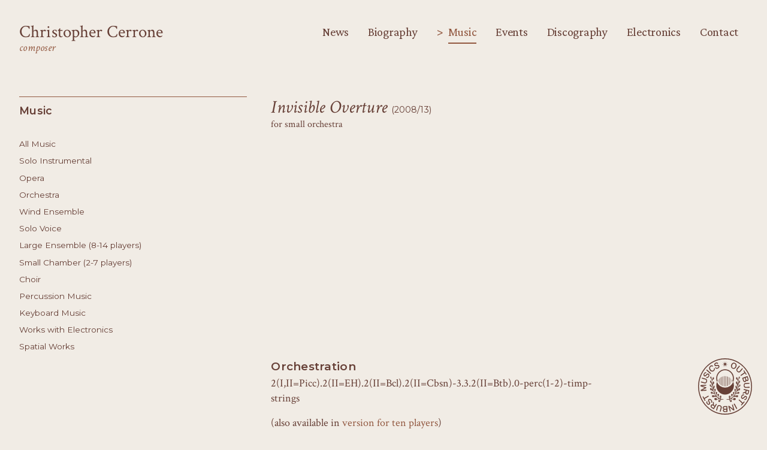

--- FILE ---
content_type: text/html; charset=UTF-8
request_url: https://christophercerrone.com/music/invisible-overture/
body_size: 16540
content:
<!DOCTYPE html>
<html lang="en-US">
<head>
<meta charset="UTF-8" />
<meta name='viewport' content='width=device-width, initial-scale=1.0' />
<meta http-equiv='X-UA-Compatible' content='IE=edge' />
<link rel="profile" href="https://gmpg.org/xfn/11" />
<title>Invisible Overture &#8211; Christopher Cerrone</title>
<meta name='robots' content='max-image-preview:large' />
<link rel='dns-prefetch' href='//fonts.googleapis.com' />
<link href='https://fonts.gstatic.com' crossorigin rel='preconnect' />
<link rel="alternate" type="application/rss+xml" title="Christopher Cerrone &raquo; Feed" href="https://christophercerrone.com/feed/" />
<link rel="alternate" type="application/rss+xml" title="Christopher Cerrone &raquo; Comments Feed" href="https://christophercerrone.com/comments/feed/" />
<script>
window._wpemojiSettings = {"baseUrl":"https:\/\/s.w.org\/images\/core\/emoji\/14.0.0\/72x72\/","ext":".png","svgUrl":"https:\/\/s.w.org\/images\/core\/emoji\/14.0.0\/svg\/","svgExt":".svg","source":{"concatemoji":"https:\/\/christophercerrone.com\/wp-includes\/js\/wp-emoji-release.min.js?ver=6.3"}};
/*! This file is auto-generated */
!function(i,n){var o,s,e;function c(e){try{var t={supportTests:e,timestamp:(new Date).valueOf()};sessionStorage.setItem(o,JSON.stringify(t))}catch(e){}}function p(e,t,n){e.clearRect(0,0,e.canvas.width,e.canvas.height),e.fillText(t,0,0);var t=new Uint32Array(e.getImageData(0,0,e.canvas.width,e.canvas.height).data),r=(e.clearRect(0,0,e.canvas.width,e.canvas.height),e.fillText(n,0,0),new Uint32Array(e.getImageData(0,0,e.canvas.width,e.canvas.height).data));return t.every(function(e,t){return e===r[t]})}function u(e,t,n){switch(t){case"flag":return n(e,"\ud83c\udff3\ufe0f\u200d\u26a7\ufe0f","\ud83c\udff3\ufe0f\u200b\u26a7\ufe0f")?!1:!n(e,"\ud83c\uddfa\ud83c\uddf3","\ud83c\uddfa\u200b\ud83c\uddf3")&&!n(e,"\ud83c\udff4\udb40\udc67\udb40\udc62\udb40\udc65\udb40\udc6e\udb40\udc67\udb40\udc7f","\ud83c\udff4\u200b\udb40\udc67\u200b\udb40\udc62\u200b\udb40\udc65\u200b\udb40\udc6e\u200b\udb40\udc67\u200b\udb40\udc7f");case"emoji":return!n(e,"\ud83e\udef1\ud83c\udffb\u200d\ud83e\udef2\ud83c\udfff","\ud83e\udef1\ud83c\udffb\u200b\ud83e\udef2\ud83c\udfff")}return!1}function f(e,t,n){var r="undefined"!=typeof WorkerGlobalScope&&self instanceof WorkerGlobalScope?new OffscreenCanvas(300,150):i.createElement("canvas"),a=r.getContext("2d",{willReadFrequently:!0}),o=(a.textBaseline="top",a.font="600 32px Arial",{});return e.forEach(function(e){o[e]=t(a,e,n)}),o}function t(e){var t=i.createElement("script");t.src=e,t.defer=!0,i.head.appendChild(t)}"undefined"!=typeof Promise&&(o="wpEmojiSettingsSupports",s=["flag","emoji"],n.supports={everything:!0,everythingExceptFlag:!0},e=new Promise(function(e){i.addEventListener("DOMContentLoaded",e,{once:!0})}),new Promise(function(t){var n=function(){try{var e=JSON.parse(sessionStorage.getItem(o));if("object"==typeof e&&"number"==typeof e.timestamp&&(new Date).valueOf()<e.timestamp+604800&&"object"==typeof e.supportTests)return e.supportTests}catch(e){}return null}();if(!n){if("undefined"!=typeof Worker&&"undefined"!=typeof OffscreenCanvas&&"undefined"!=typeof URL&&URL.createObjectURL&&"undefined"!=typeof Blob)try{var e="postMessage("+f.toString()+"("+[JSON.stringify(s),u.toString(),p.toString()].join(",")+"));",r=new Blob([e],{type:"text/javascript"}),a=new Worker(URL.createObjectURL(r),{name:"wpTestEmojiSupports"});return void(a.onmessage=function(e){c(n=e.data),a.terminate(),t(n)})}catch(e){}c(n=f(s,u,p))}t(n)}).then(function(e){for(var t in e)n.supports[t]=e[t],n.supports.everything=n.supports.everything&&n.supports[t],"flag"!==t&&(n.supports.everythingExceptFlag=n.supports.everythingExceptFlag&&n.supports[t]);n.supports.everythingExceptFlag=n.supports.everythingExceptFlag&&!n.supports.flag,n.DOMReady=!1,n.readyCallback=function(){n.DOMReady=!0}}).then(function(){return e}).then(function(){var e;n.supports.everything||(n.readyCallback(),(e=n.source||{}).concatemoji?t(e.concatemoji):e.wpemoji&&e.twemoji&&(t(e.twemoji),t(e.wpemoji)))}))}((window,document),window._wpemojiSettings);
</script>
<style>
img.wp-smiley,
img.emoji {
	display: inline !important;
	border: none !important;
	box-shadow: none !important;
	height: 1em !important;
	width: 1em !important;
	margin: 0 0.07em !important;
	vertical-align: -0.1em !important;
	background: none !important;
	padding: 0 !important;
}
</style>
	<link rel='stylesheet' id='pdfemb-gutenberg-block-backend-js-css' href='https://christophercerrone.com/wp-content/plugins/PDFEmbedder-premium-secure/css/pdfemb-blocks.css?ver=-b-modified-1588015224' media='all' />
<link rel='stylesheet' id='cerrone-style-css' href='https://christophercerrone.com/wp-content/themes/cerrone-bb-child-theme/style.css?b-modified=1692028382&#038;ver=2.0.6' media='all' />
<link rel='stylesheet' id='font-awesome-5-css' href='https://christophercerrone.com/wp-content/plugins/bb-plugin/fonts/fontawesome/5.15.4/css/all.min.css?ver=2.9.3.1-b-modified-1756657568' media='all' />
<link rel='stylesheet' id='jquery-magnificpopup-css' href='https://christophercerrone.com/wp-content/plugins/bb-plugin/css/jquery.magnificpopup.min.css?ver=2.9.3.1-b-modified-1756657567' media='all' />
<link rel='stylesheet' id='base-4-css' href='https://christophercerrone.com/wp-content/themes/bb-theme/css/base-4.min.css?ver=1.7.6.3-b-modified-1593646786' media='all' />
<link rel='stylesheet' id='fl-automator-skin-css' href='https://christophercerrone.com/wp-content/uploads/bb-theme/skin-61a592b440605.css?ver=1.7.6.3-b-modified-1638240948' media='all' />
<link rel='stylesheet' id='fl-builder-google-fonts-85f080184b86e653b9ef4219291ea4b9-css' href='//fonts.googleapis.com/css?family=Crimson+Text%3A300%2C400%2C700%2C400%7COpen+Sans%3A600%7CCrimson+Pro%3A400%7CMontserrat%3A400&#038;ver=6.3' media='all' />
<script src='https://christophercerrone.com/wp-includes/js/jquery/jquery.min.js?ver=3.7.0' id='jquery-core-js'></script>
<script src='https://christophercerrone.com/wp-includes/js/jquery/jquery-migrate.min.js?ver=3.4.1' id='jquery-migrate-js'></script>
<link rel="https://api.w.org/" href="https://christophercerrone.com/wp-json/" /><link rel="alternate" type="application/json" href="https://christophercerrone.com/wp-json/wp/v2/music/190" /><link rel="EditURI" type="application/rsd+xml" title="RSD" href="https://christophercerrone.com/xmlrpc.php?rsd" />
<meta name="generator" content="WordPress 6.3" />
<link rel="canonical" href="https://christophercerrone.com/music/invisible-overture/" />
<link rel='shortlink' href='https://christophercerrone.com/?p=190' />
<link rel="alternate" type="application/json+oembed" href="https://christophercerrone.com/wp-json/oembed/1.0/embed?url=https%3A%2F%2Fchristophercerrone.com%2Fmusic%2Finvisible-overture%2F" />
<link rel="alternate" type="text/xml+oembed" href="https://christophercerrone.com/wp-json/oembed/1.0/embed?url=https%3A%2F%2Fchristophercerrone.com%2Fmusic%2Finvisible-overture%2F&#038;format=xml" />
<link rel="icon" href="https://christophercerrone.com/wp-content/uploads/2020/07/cropped-Cerrone__simple-logo-2-32x32.png" sizes="32x32" />
<link rel="icon" href="https://christophercerrone.com/wp-content/uploads/2020/07/cropped-Cerrone__simple-logo-2-192x192.png" sizes="192x192" />
<link rel="apple-touch-icon" href="https://christophercerrone.com/wp-content/uploads/2020/07/cropped-Cerrone__simple-logo-2-180x180.png" />
<meta name="msapplication-TileImage" content="https://christophercerrone.com/wp-content/uploads/2020/07/cropped-Cerrone__simple-logo-2-270x270.png" />
<link rel="stylesheet" href="https://christophercerrone.com/wp-content/themes/cerrone-bb-child-theme/style.css" /></head>
<body class="music-template-default single single-music postid-190 fl-builder-2-9-3-1 fl-themer-1-4-10 fl-theme-1-7-6-3 fl-no-js fl-framework-base-4 fl-preset-default fl-full-width fl-scroll-to-top has-blocks" itemscope="itemscope" itemtype="https://schema.org/WebPage">
<a aria-label="Skip to content" class="fl-screen-reader-text" href="#fl-main-content">Skip to content</a><div class="fl-page">
	<header class="fl-page-header fl-page-header-fixed fl-page-nav-right fl-page-nav-toggle-button fl-page-nav-toggle-visible-mobile"  role="banner">
	<div class="fl-page-header-wrap">
		<div class="fl-page-header-container container">
			<div class="fl-page-header-row row">
				<div class="col-md-12 col-lg-3 fl-page-logo-wrap">
					<div class="fl-page-header-logo">
						<a href="https://christophercerrone.com/"><div class="fl-logo-text" itemprop="name">Christopher Cerrone</div></a>
					</div>
				</div>
				<div class="col-md-12 col-lg-9 fl-page-fixed-nav-wrap">
					<div class="fl-page-nav-wrap">
						<nav class="fl-page-nav fl-nav navbar navbar-default navbar-expand-md" aria-label="Header Menu" role="navigation">
							<button type="button" class="navbar-toggle navbar-toggler" data-toggle="collapse" data-target=".fl-page-nav-collapse">
								<span>Menu</span>
							</button>
							<div class="fl-page-nav-collapse collapse navbar-collapse">
								<ul id="menu-header" class="nav navbar-nav navbar-right menu fl-theme-menu"><li id="menu-item-24" class="menu-item menu-item-type-post_type menu-item-object-page current_page_parent menu-item-24 nav-item"><a href="https://christophercerrone.com/news/" class="nav-link">News</a></li>
<li id="menu-item-28" class="menu-item menu-item-type-post_type menu-item-object-page menu-item-28 nav-item"><a href="https://christophercerrone.com/biography/" class="nav-link">Biography</a></li>
<li id="menu-item-90" class="menu-item menu-item-type-post_type_archive menu-item-object-music menu-item-90 current-menu-item nav-item"><a href="https://christophercerrone.com/music/" class="nav-link">Music</a></li>
<li id="menu-item-25" class="menu-item menu-item-type-post_type menu-item-object-page menu-item-25 nav-item"><a href="https://christophercerrone.com/events/" class="nav-link">Events</a></li>
<li id="menu-item-3035" class="menu-item menu-item-type-post_type_archive menu-item-object-discography menu-item-3035 nav-item"><a href="https://christophercerrone.com/discography/" class="nav-link">Discography</a></li>
<li id="menu-item-5404" class="menu-item menu-item-type-post_type menu-item-object-page menu-item-5404 nav-item"><a href="https://christophercerrone.com/electronics/" class="nav-link">Electronics</a></li>
<li id="menu-item-30" class="menu-item menu-item-type-post_type menu-item-object-page menu-item-30 nav-item"><a href="https://christophercerrone.com/contact/" class="nav-link">Contact</a></li>
</ul>							</div>
						</nav>
					</div>
				</div>
			</div>
		</div>
	</div>
</header><!-- .fl-page-header-fixed -->
<header class="fl-page-header fl-page-header-primary fl-page-nav-right fl-page-nav-toggle-button fl-page-nav-toggle-visible-mobile" itemscope="itemscope" itemtype="https://schema.org/WPHeader"  role="banner">
	<div class="fl-page-header-wrap">
		<div class="fl-page-header-container container">
			<div class="fl-page-header-row row">
				<div class="col-md-12 col-lg-4 fl-page-header-logo-col">
					<div class="fl-page-header-logo" itemscope="itemscope" itemtype="https://schema.org/Organization">
						<a href="https://christophercerrone.com/" itemprop="url"><div class="fl-logo-text" itemprop="name">Christopher Cerrone</div></a>
						<div class="fl-theme-tagline">Composer</div>					</div>
				</div>
				<div class="col-md-12 col-lg-8 fl-page-nav-col">
					<div class="fl-page-nav-wrap">
						<nav class="fl-page-nav fl-nav navbar navbar-default navbar-expand-md" aria-label="Header Menu" itemscope="itemscope" itemtype="https://schema.org/SiteNavigationElement" role="navigation">
							<button type="button" class="navbar-toggle navbar-toggler" data-toggle="collapse" data-target=".fl-page-nav-collapse">
								<span>Menu</span>
							</button>
							<div class="fl-page-nav-collapse collapse navbar-collapse">
								<ul id="menu-header-1" class="nav navbar-nav navbar-right menu fl-theme-menu"><li class="menu-item menu-item-type-post_type menu-item-object-page current_page_parent menu-item-24 nav-item"><a href="https://christophercerrone.com/news/" class="nav-link">News</a></li>
<li class="menu-item menu-item-type-post_type menu-item-object-page menu-item-28 nav-item"><a href="https://christophercerrone.com/biography/" class="nav-link">Biography</a></li>
<li class="menu-item menu-item-type-post_type_archive menu-item-object-music menu-item-90 current-menu-item nav-item"><a href="https://christophercerrone.com/music/" class="nav-link">Music</a></li>
<li class="menu-item menu-item-type-post_type menu-item-object-page menu-item-25 nav-item"><a href="https://christophercerrone.com/events/" class="nav-link">Events</a></li>
<li class="menu-item menu-item-type-post_type_archive menu-item-object-discography menu-item-3035 nav-item"><a href="https://christophercerrone.com/discography/" class="nav-link">Discography</a></li>
<li class="menu-item menu-item-type-post_type menu-item-object-page menu-item-5404 nav-item"><a href="https://christophercerrone.com/electronics/" class="nav-link">Electronics</a></li>
<li class="menu-item menu-item-type-post_type menu-item-object-page menu-item-30 nav-item"><a href="https://christophercerrone.com/contact/" class="nav-link">Contact</a></li>
</ul>							</div>
						</nav>
					</div>
				</div>
			</div>
		</div>
	</div>
</header><!-- .fl-page-header -->
	<div id="fl-main-content" class="fl-page-content" itemprop="mainContentOfPage" role="main">

		
<div class="container">
	<div class="row">

		
<aside class="fl-sidebar fl-sidebar-left fl-sidebar-display-desktop col-md-4" itemscope="itemscope" itemtype="https://schema.org/WPSideBar">
	
	<div class="music-filters filter-holder"><h3 class="fl-heading"><span class="fl-heading-text">Music</span></h3><ul class="filters instrumentation no-bullets"><li><a class="instrumentation--all" href="/music">All Music</a></li><li><a class="instrumentation--solo-instrumental" href="https://christophercerrone.com/instrumentation/solo-instrumental/">Solo Instrumental</a></li><li><a class="instrumentation--opera" href="https://christophercerrone.com/instrumentation/opera/">Opera</a></li><li><a class="instrumentation--orchestra" href="https://christophercerrone.com/instrumentation/orchestra/">Orchestra</a></li><li><a class="instrumentation--wind-ensemble" href="https://christophercerrone.com/instrumentation/wind-ensemble/">Wind Ensemble</a></li><li><a class="instrumentation--solo-voice" href="https://christophercerrone.com/instrumentation/solo-voice/">Solo Voice</a></li><li><a class="instrumentation--large-ensemble" href="https://christophercerrone.com/instrumentation/large-ensemble/">Large Ensemble (8-14 players)</a></li><li><a class="instrumentation--chamber" href="https://christophercerrone.com/instrumentation/chamber/">Small Chamber (2-7 players)</a></li><li><a class="instrumentation--choir" href="https://christophercerrone.com/instrumentation/choir/">Choir</a></li><li><a class="instrumentation--percussion-music" href="https://christophercerrone.com/instrumentation/percussion-music/">Percussion Music</a></li><li><a class="instrumentation--keyboard-music" href="https://christophercerrone.com/instrumentation/keyboard-music/">Keyboard Music</a></li><li><a class="instrumentation--works-with-electronics" href="https://christophercerrone.com/instrumentation/works-with-electronics/">Works with Electronics</a></li><li><a class="instrumentation--socially-distanced-works" href="https://christophercerrone.com/instrumentation/socially-distanced-works/">Spatial Works</a></li></ul></div>
	</aside>



		<div class="fl-content col-lg-6 fl-content-right ">
			

<article class="single-music music post-190 type-music status-publish hentry music_category-orchestra instrumentation-orchestra" id="fl-post-190" itemscope="itemscope" itemtype="https://schema.org/BlogPosting">


	<header class="fl-post-header" role="banner">
		<h1 class="fl-post-title music--title" itemprop="headline">
			Invisible Overture		
		</h1>
		<span class="music--dates">(2008/13)</span>				<div class="music--desc" itemprop="text">
			for small orchestra  
			
		</div><!-- .fl-post-content -->
		
	</header><!-- .fl-post-header -->


	
	<div class="fl-post-content clearfix" itemprop="text">
		
<figure class="wp-block-embed is-type-video is-provider-youtube wp-block-embed-youtube wp-embed-aspect-16-9 wp-has-aspect-ratio"><div class="wp-block-embed__wrapper">
<iframe title="Symphony Sampler" width="500" height="281" src="https://www.youtube.com/embed/7C9dRCTNw48?start=412&#038;feature=oembed" frameborder="0" allow="accelerometer; autoplay; clipboard-write; encrypted-media; gyroscope; picture-in-picture; web-share" referrerpolicy="strict-origin-when-cross-origin" allowfullscreen></iframe>
</div></figure>



<h2 class="wp-block-heading"><strong>Orchestration</strong></h2>



<p>2(I,II=Picc).2(II=EH).2(II=Bcl).2(II=Cbsn)-3.3.2(II=Btb).0-perc(1-2)-timp-strings</p>



<p>(also available in&nbsp;<a href="http://www.christophercerrone.com/invisible-overture-version-for-10-players/">version for ten players</a>)</p>



<h3 class="wp-block-heading">Duration</h3>



<p>6 minutes</p>



<h2 class="wp-block-heading">Commissioned by/Premiere</h2>



<p>Centre Acanthes/Orchestre Lorraine de Lorraine, Diego Masson, conductor<br>July 12, 2008 at the Arsenale, Metz, France</p>



<h2 class="wp-block-heading">Score</h2>



<p>Score and parts are available for rental. Email <a href="mailto:rentals@christophercerrone.com">rentals@christophercerrone.com</a> for a rental quote.</p>



<iframe allowfullscreen="allowfullscreen" scrolling="no" class="fp-iframe" src="https://heyzine.com/flip-book/40162e06e3.html" style="border: 1px solid lightgray; width: 100%; height: 400px;"></iframe>



<h3 class="wp-block-heading">Listen</h3>



<iframe id="disco-playlist-7996285" name="disco-playlist-7996285" allowfullscreen="" frameborder="0" class="disco-embed" src="https://cerrone.disco.ac/e/p/7996285?download=false&amp;s=RXp9aWYjmO0SYC5jXAcf9d_1mQU%3AOPJmI4Th&amp;artwork=false&amp;theme=white&amp;color=%233282C2" width="100%" height="285"></iframe>



<h2 class="wp-block-heading">Note</h2>



<p>I wrote&nbsp;<em>Invisible Overture</em>&nbsp;in the summer of 2008, when I was a graduate student at Yale. Having committed to composing an opera based on Italo Calvino’s novel&nbsp;<em>Invisible Cities</em>&nbsp;(a surrealist retelling of the tales of Marco Polo and Kublai Khan), I began by writing an overture to the work. I had received a commission to write a new orchestral piece for the Acanthes Festival in Metz, France, and it seemed like the perfect opportunity to work through material that would populate the yet-to-be-written opera. I knew the music would be both lush and ominous, painting a musical portrait of a Kublai Khan whose empire, once sumptuous, was now decaying.</p>



<p>I began by listening to the resonance of decaying sounds on the piano. By holding down certain notes in the low register while playing, sympathetic vibrations created an unearthly halo of sound. The resonance is both beautiful and unstable, hovering just above silence. It struck me as a sonic metaphor for Kublai Khan’s state of mind.</p>



<p>The overture begins with a sharp string attack, beneath which four double basses play asynchronously pulsed harmonics, the partials naturally out of tune. This disembodied timbre is a direct translation of the piano resonance to an orchestral context. Little by little, I added flute harmonics, muted solo violins and half-muted horns, bringing the ghostly resonance to a much more present world—one that could develop and evolve along with Kublai Khan’s character.</p>



<p>As the composition proceeded, I introduced more elements: an explosive brass attack—what I imagined to be a pang of Kublai Khan’s anxiety—and later, premonitions of the chorus calling out: “Kublai Khan, Kublai Khan” in a duet between the oboe and English horn. The work closes with the most explosive blast of brass, strings, and winds in the piece, yet what is left as the overture ends (and the opera proper begins) is the decaying resonance of four very high pitched crotales (antique cymbals).</p>
	</div><!-- .fl-post-content -->

	
	
			
	
	
</article>
<!-- .fl-post -->
		</div>

		
	</div>
</div>


	</div><!-- .fl-page-content -->
		<footer class="fl-page-footer-wrap" itemscope="itemscope" itemtype="https://schema.org/WPFooter"  role="contentinfo">
		<div class="fl-page-footer">
	<div class="fl-page-footer-container container">
		<div class="fl-page-footer-row cc-seal-holder row">
			<svg id="outburst_inburst_musics" data-name="outburst inburst musics" xmlns="http://www.w3.org/2000/svg" viewBox="0 0 85.77 89">
  <title>Outburst Inbursts Musics</title>
  <path d="M54.83,16.28a4.41,4.41,0,0,0,1.85.43c1.71,0,3.24-1.15,4.12-3.25a5.07,5.07,0,0,0,.27-3.64,4.23,4.23,0,0,0-2.36-2.5,4.08,4.08,0,0,0-3.46-.1A5.09,5.09,0,0,0,52.76,10C51.62,12.67,52.46,15.2,54.83,16.28Zm-.6-5.69a3.92,3.92,0,0,1,1.71-2.05A2.3,2.3,0,0,1,57,8.27a2.77,2.77,0,0,1,1.13.26,2.55,2.55,0,0,1,1.46,1.71A4.23,4.23,0,0,1,59.29,13c-.85,2-2.36,2.8-3.95,2.07S53.37,12.63,54.23,10.59Zm6.62,7.76a4.11,4.11,0,0,0,1.52,2.85A4,4,0,0,0,65,22.38a2.65,2.65,0,0,0,1-.21,4.54,4.54,0,0,0,1.56-1.29c.28-.3.53-.61.76-.88l2.72-3.25a.28.28,0,0,0,.06-.18.3.3,0,0,0-.08-.17l-.74-.67a.23.23,0,0,0-.34,0l-2.92,3.49a8.34,8.34,0,0,1-1.19,1.29,2,2,0,0,1-.88.38,2.41,2.41,0,0,1-1.7-.69,2.59,2.59,0,0,1-1-1.8,2.51,2.51,0,0,1,.55-1.35c.21-.27.46-.57.74-.9l2.94-3.51a.31.31,0,0,0,.06-.19.32.32,0,0,0-.09-.17l-.75-.67a.24.24,0,0,0-.34,0l-3.36,4A4.43,4.43,0,0,0,61,17.42,2.87,2.87,0,0,0,60.85,18.35Zm6.67,8.45.56.86a.23.23,0,0,0,.15.1h0a.28.28,0,0,0,.13,0l6.15-4.28,1.52,2.35a.21.21,0,0,0,.15.11.23.23,0,0,0,.18,0l.7-.49a.25.25,0,0,0,.07-.34l-3.87-6A.24.24,0,0,0,73,19l-.7.49a.23.23,0,0,0-.1.16.23.23,0,0,0,0,.18l1.53,2.37-6.15,4.27A.27.27,0,0,0,67.52,26.8Zm2.68,4.27a.25.25,0,0,0,0,.19L71,33.71a17.06,17.06,0,0,0,.81,2.21,4.06,4.06,0,0,0,.65.92,2.23,2.23,0,0,0,1.65.72,2.54,2.54,0,0,0,.85-.15,2.3,2.3,0,0,0,1.59-2.13,1.83,1.83,0,0,0,2.09.46,2.31,2.31,0,0,0,1.43-1.38,3.81,3.81,0,0,0-.24-2.62l-1.17-3.51a.23.23,0,0,0-.3-.15l-8,2.86A.29.29,0,0,0,70.2,31.07Zm7.62-1.16L78.51,32a2.71,2.71,0,0,1,.25,1.62h0a1,1,0,0,1-.67.68,1,1,0,0,1-.94-.1c-.34-.22-.57-.63-.88-1.58l-.64-1.93Zm-3.43,1.22L75,33c.67,2,.29,2.61-.53,2.91a1.06,1.06,0,0,1-1.26-.32,3.83,3.83,0,0,1-.63-1.31L71.85,32Zm7.5,14.06a.25.25,0,0,0-.08-.17.19.19,0,0,0-.17-.06l-4.45.21a8.91,8.91,0,0,1-1.72,0,2.17,2.17,0,0,1-.88-.4A2.57,2.57,0,0,1,73.91,43a2.59,2.59,0,0,1,.58-2,2.19,2.19,0,0,1,1.32-.52l1.13-.07,4.48-.22a.26.26,0,0,0,.23-.27l-.05-1a.23.23,0,0,0-.25-.23L76.23,39a4.16,4.16,0,0,0-2,.39,2.61,2.61,0,0,0-.74.54,4.13,4.13,0,0,0-.94,3.1c.08,1.7.74,2.92,1.87,3.43a3.81,3.81,0,0,0,1.75.28h.21c.41,0,.8,0,1.14,0l4.15-.2a.24.24,0,0,0,.22-.26Zm-.6,5.33L73,48.46a.24.24,0,0,0-.29.18l-.24,1a.3.3,0,0,0,0,.19.29.29,0,0,0,.15.12l3.23.8-.41,1.76-3.94,1.64a.26.26,0,0,0-.14.17l-.3,1.3a.26.26,0,0,0,.08.25.25.25,0,0,0,.25,0l3.79-1.7a2.65,2.65,0,0,0,2,3,3.05,3.05,0,0,0,.66.08A2.46,2.46,0,0,0,80,56.18a8,8,0,0,0,.79-2.45l.68-2.91a.31.31,0,0,0,0-.19A.23.23,0,0,0,81.29,50.52Zm-1.78,2.86a8.66,8.66,0,0,1-.42,1.53,1.58,1.58,0,0,1-.38.52h0a1.12,1.12,0,0,1-1.1.25,1.23,1.23,0,0,1-1-1.11,3.69,3.69,0,0,1,.13-1.32c0-.26.09-.45.11-.54l.38-1.62,2.68.67Zm-3,6.27c-.75-.42-1.92-.63-3.2.8l-1,1.17c-.92,1-1.4,1.07-1.92.77-.77-.43-.85-1.37-.22-2.58s1.49-1.6,2.6-1.14a.25.25,0,0,0,.22,0,.24.24,0,0,0,.11-.19l.08-1.06a.27.27,0,0,0-.18-.26c-1.67-.49-3,.2-4,2-1,2-.75,3.82.74,4.67,1.12.63,2.14.36,3.24-.84l1.24-1.34c.78-.85,1.22-.86,1.64-.63a1.11,1.11,0,0,1,.58.82,2.23,2.23,0,0,1-.31,1.33,1.92,1.92,0,0,1-2.25,1.22.21.21,0,0,0-.21.06.28.28,0,0,0-.08.2l.06,1.07a.24.24,0,0,0,.22.23l.33,0a3.28,3.28,0,0,0,3-2.09,4,4,0,0,0,.51-2.48A2.4,2.4,0,0,0,76.56,59.65Zm-3.23,8.49a.23.23,0,0,0-.18-.07.21.21,0,0,0-.16.08l-1.85,2.1-5.46-5.18A.18.18,0,0,0,65.5,65a.24.24,0,0,0-.16.07l-.67.77a.25.25,0,0,0,0,.35l5.46,5.18L68.3,73.47a.25.25,0,0,0,0,.35l.62.59a.23.23,0,0,0,.17.07h0a.25.25,0,0,0,.17-.08L74,69.08a.25.25,0,0,0,0-.35ZM58.09,71.58a.24.24,0,0,0-.14-.12.22.22,0,0,0-.18,0l-.89.51a.26.26,0,0,0-.1.34L60.87,80a.24.24,0,0,0,.14.12h.07a.27.27,0,0,0,.12,0l.88-.51a.25.25,0,0,0,.1-.34ZM55,73.15l-.94.3a.24.24,0,0,0-.14.12.25.25,0,0,0,0,.19l2,6.61-6.57-5.32a.24.24,0,0,0-.22,0l-.92.29a.26.26,0,0,0-.16.31L50.52,84a.22.22,0,0,0,.11.14.27.27,0,0,0,.12,0h.07l.9-.28a.26.26,0,0,0,.16-.32L50,77.36l6.22,5a.24.24,0,0,0,.22,0l1.22-.39a.24.24,0,0,0,.14-.12.21.21,0,0,0,0-.19l-2.46-8.42A.24.24,0,0,0,55,73.15Zm-8.73,2.38h0l-2.47,0a15.82,15.82,0,0,0-2.3.1,3.34,3.34,0,0,0-1,.34,2.44,2.44,0,0,0-1.32,2.28,2.31,2.31,0,0,0,1.44,2.24,2,2,0,0,0-1.09,1.91,2.4,2.4,0,0,0,.81,1.85,3.35,3.35,0,0,0,2.35.6h.12l3.58,0a.21.21,0,0,0,.16-.08.24.24,0,0,0,.07-.18l-.06-8.8A.25.25,0,0,0,46.31,75.53Zm-5.63,2.75a1.15,1.15,0,0,1,.69-1.14,3.61,3.61,0,0,1,1.4-.2l2.29,0,0,2.79H43.17C41.09,79.73,40.69,79.18,40.68,78.28ZM43,83.49c-.92,0-1.26-.06-1.56-.28h0a1,1,0,0,1-.41-.87,1.07,1.07,0,0,1,.4-.9c.31-.26.74-.35,1.71-.36h2l0,2.4ZM37.3,76.07a3.86,3.86,0,0,0-2.53-1.91,3.42,3.42,0,0,0-3.73.73,4.72,4.72,0,0,0-.88,1.85c-.13.39-.23.78-.33,1.13L28.69,82a.25.25,0,0,0,0,.19.23.23,0,0,0,.15.12l.94.28a.23.23,0,0,0,.18,0,.21.21,0,0,0,.11-.15L31.32,78a8.79,8.79,0,0,1,.54-1.68,2.22,2.22,0,0,1,.65-.75,2.43,2.43,0,0,1,1.82-.11,2.48,2.48,0,0,1,1.61,1.2A2.39,2.39,0,0,1,36,78.11c-.07.31-.17.67-.27,1.06l-1.26,4.55a.3.3,0,0,0,0,.19.29.29,0,0,0,.15.12l1,.29h.06a.24.24,0,0,0,.23-.19L37.29,79A4.57,4.57,0,0,0,37.56,77,2.65,2.65,0,0,0,37.3,76.07Zm-7.59-3.4a.27.27,0,0,0-.11-.16L28.74,72a.23.23,0,0,0-.33.08l-1.77,2.91-1.47-1-.24-4.39a.23.23,0,0,0-.11-.2l-1.08-.71a.24.24,0,0,0-.26,0,.26.26,0,0,0-.11.23l.33,4.27a2.51,2.51,0,0,0-3.4,1,2.71,2.71,0,0,0,.1,3.07,7.4,7.4,0,0,0,2,1.56l2.43,1.6a.33.33,0,0,0,.13,0,.25.25,0,0,0,.21-.12l4.52-7.45A.23.23,0,0,0,29.71,72.67Zm-5.25,5.85-1.35-.88a8.15,8.15,0,0,1-1.26-.91,1.33,1.33,0,0,1-.35-.54h0A1.25,1.25,0,0,1,21.61,75a1.23,1.23,0,0,1,1.07-.68l.28,0a3.29,3.29,0,0,1,1.16.55l.46.29,1.35.88ZM17.88,67.94c-.65-1.23-.53-1.72-.09-2.14.64-.62,1.53-.39,2.43.62a2,2,0,0,1,.21,2.92.25.25,0,0,0-.05.22.24.24,0,0,0,.14.17l.94.41a.23.23,0,0,0,.29-.09c1-1.49.79-3-.58-4.54a4.23,4.23,0,0,0-2.32-1.45,2.47,2.47,0,0,0-2.19.69c-.92.89-1,2-.27,3.45l.84,1.65c.52,1,.39,1.47.05,1.81a1.05,1.05,0,0,1-.94.32,2.18,2.18,0,0,1-1.11-.73,2.08,2.08,0,0,1-.4-2.61.28.28,0,0,0,0-.22.26.26,0,0,0-.16-.15l-1-.28a.22.22,0,0,0-.28.14,3.48,3.48,0,0,0,.82,4,3.44,3.44,0,0,0,2.48,1.33,2.3,2.3,0,0,0,1.62-.69c.63-.61,1.2-1.69.29-3.4ZM10.38,64l6.47-3.72a.23.23,0,0,0,.12-.15A.31.31,0,0,0,17,60l-.49-.9a.23.23,0,0,0-.32-.1L9.66,62.68,8.34,60.2A.24.24,0,0,0,8,60.1l-.74.43a.24.24,0,0,0-.12.14.24.24,0,0,0,0,.19l3.37,6.31a.22.22,0,0,0,.21.13.2.2,0,0,0,.11,0l.74-.42a.26.26,0,0,0,.12-.15.31.31,0,0,0,0-.19Zm2.93-13.15-.06-1a.28.28,0,0,0-.09-.17.22.22,0,0,0-.17-.06l-6.17.51L12.93,47a.24.24,0,0,0,.13-.23l0-.63a.24.24,0,0,0-.16-.22l-6.35-2.3,6.1-.33a.23.23,0,0,0,.17-.08.3.3,0,0,0,.06-.18l-.06-1a.21.21,0,0,0-.08-.17.23.23,0,0,0-.17-.07l-8.47.54a.25.25,0,0,0-.23.27L3.92,44a.25.25,0,0,0,.16.23l6.63,2.29L4.4,49.79a.28.28,0,0,0-.13.24l.09,1.41a.24.24,0,0,0,.24.24h0l8.47-.54A.26.26,0,0,0,13.31,50.87ZM4.57,38.06l5,1.35a5.82,5.82,0,0,0,1.51.27,2.67,2.67,0,0,0,.48,0,2.48,2.48,0,0,0,.86-.28,4.07,4.07,0,0,0,1.79-2.67,3.76,3.76,0,0,0-.79-3.85,4.32,4.32,0,0,0-1.8-.88l-1.1-.32-4-1.09a.23.23,0,0,0-.18,0,.21.21,0,0,0-.11.15l-.25,1A.25.25,0,0,0,6.1,32l4.31,1.17a8.28,8.28,0,0,1,1.64.53,2,2,0,0,1,.72.65,2.65,2.65,0,0,1,.15,1.89A2.58,2.58,0,0,1,11.8,38a2.18,2.18,0,0,1-1.41.08c-.33-.07-.7-.17-1.1-.28L5,36.58a.24.24,0,0,0-.3.18l-.25,1a.23.23,0,0,0,0,.18A.24.24,0,0,0,4.57,38.06Zm5.18-9.81c.75.45,1.91.7,3.22-.7L14,26.42c1-1,1.44-1,2-.71a1.22,1.22,0,0,1,.6,1,3,3,0,0,1-.47,1.61c-.68,1.21-1.54,1.55-2.63,1.06a.22.22,0,0,0-.22,0,.28.28,0,0,0-.12.19l-.1,1.05a.26.26,0,0,0,.17.27,3.6,3.6,0,0,0,1.09.18A3.4,3.4,0,0,0,17.24,29c1.1-2,.86-3.8-.6-4.69-1.1-.66-2.13-.43-3.26.73l-1.29,1.31c-.8.81-1.24.81-1.65.56a1.09,1.09,0,0,1-.56-.83,2.24,2.24,0,0,1,.35-1.32,1.93,1.93,0,0,1,2.29-1.15.21.21,0,0,0,.2-.05.25.25,0,0,0,.1-.2l0-1.06a.25.25,0,0,0-.21-.25,3.26,3.26,0,0,0-3.42,2,4,4,0,0,0-.59,2.46A2.42,2.42,0,0,0,9.75,28.25Zm9.81-3.59a.23.23,0,0,0,.16.06h0a.21.21,0,0,0,.16-.08l.66-.8a.25.25,0,0,0,0-.35l-6.43-5.75a.3.3,0,0,0-.18-.06.26.26,0,0,0-.16.09l-.67.8a.26.26,0,0,0,0,.35ZM22.32,21A4.24,4.24,0,0,0,25,20a4.07,4.07,0,0,0,1.66-3,4.27,4.27,0,0,0-.09-1.16.24.24,0,0,0-.27-.2l-1,.16a.25.25,0,0,0-.17.11.24.24,0,0,0,0,.2,2.69,2.69,0,0,1-3,3.35A3.87,3.87,0,0,1,20,17.87a4.33,4.33,0,0,1-1.05-2.6,2.54,2.54,0,0,1,1.06-2,2.1,2.1,0,0,1,2.84-.14.21.21,0,0,0,.19,0,.2.2,0,0,0,.15-.12l.49-1a.24.24,0,0,0-.1-.33,3.51,3.51,0,0,0-4.35.44,4.41,4.41,0,0,0-1.73,3.13,5.49,5.49,0,0,0,1.27,3.64A4.57,4.57,0,0,0,22.32,21Zm6.53-8.74L30.36,12c1.34-.21,1.73.08,2,.65a1.21,1.21,0,0,1-.09,1.15,2.73,2.73,0,0,1-1.3,1,1.87,1.87,0,0,1-2.72-.8.23.23,0,0,0-.38,0l-.7.78a.27.27,0,0,0,0,.31,2.93,2.93,0,0,0,2.5,1.42,4.67,4.67,0,0,0,1.82-.42,4.29,4.29,0,0,0,2.1-1.76,2.67,2.67,0,0,0,.13-2.37c-.48-1.21-1.44-1.67-3-1.45l-1.79.24c-1.11.15-1.46-.12-1.64-.58-.42-1,.49-1.59,1.07-1.84a1.91,1.91,0,0,1,2.5.5.27.27,0,0,0,.19.1.24.24,0,0,0,.19-.11l.6-.86a.26.26,0,0,0,0-.33A3.18,3.18,0,0,0,27.86,7,3.82,3.82,0,0,0,26,8.62a2.52,2.52,0,0,0-.09,2.18A2.44,2.44,0,0,0,28.85,12.26ZM42.88,0C19.24,0,0,20,0,44.5S19.24,89,42.88,89,85.77,69,85.77,44.5,66.53,0,42.88,0Zm0,87.5C20,87.5,1.45,68.21,1.45,44.5S20,1.5,42.88,1.5s41.44,19.29,41.44,43S65.73,87.5,42.88,87.5ZM31.87,34v3a8.69,8.69,0,0,0,.44.86V33.41l-.33.43A1.74,1.74,0,0,0,31.87,34Zm1.53,5.55c.15.18.29.36.44.53V31.75l-.44.42Zm1.54,1.64.44.37v-11l-.44.31Zm1.54,1.16.44.27v-13l-.44.23ZM38,43.2l.44.19V29l-.44.17Zm1.53.57.44.11V28.52l-.44.11Zm1.54.33.44.06V28.28l-.44,0Zm1.54-15.88v16h.44v-16h-.44Zm1.54,15.93.44,0V28.34l-.44-.06Zm1.54-.28.44-.12V28.64l-.44-.11Zm1.53-.5.44-.19v-14L47.24,29Zm1.54-.76.44-.27V29.88l-.44-.24Zm1.54-1.07.44-.38V30.88l-.44-.32Zm1.54-1.49.44-.54V32.22l-.44-.43Zm1.54-6.57v4.36c.15-.29.3-.58.44-.88V34.1c-.05-.09-.11-.17-.17-.26ZM42.88,17.3a14.26,14.26,0,0,0-14,14.51A15,15,0,0,0,30,37.31a15,15,0,0,0-1.05,5.5,14.26,14.26,0,0,0,14,14.51,14.26,14.26,0,0,0,14-14.51,15,15,0,0,0-1-5.5,15,15,0,0,0,1-5.5A14.26,14.26,0,0,0,42.88,17.3Zm0,29a14,14,0,0,1-12.93-9,14.11,14.11,0,0,1,.9-1.88,13.47,13.47,0,0,1-.5-3.62,12.79,12.79,0,0,1,12.53-13,12.8,12.8,0,0,1,12.54,13,13.47,13.47,0,0,1-.5,3.62,15.46,15.46,0,0,1,.9,1.88A14,14,0,0,1,42.88,46.32ZM41.13,9.25l-2.88.87,3-.19a.32.32,0,0,1,.28.5L39.86,13,42,10.87a.31.31,0,0,1,.52.2l.33,3.09.34-3.09a.31.31,0,0,1,.52-.2L45.9,13l-1.65-2.58a.32.32,0,0,1,.27-.5l3,.19-2.87-.87a.33.33,0,0,1-.1-.57L47,6.84,44.21,8.08a.31.31,0,0,1-.42-.37l.7-3L43.16,7.48a.3.3,0,0,1-.55,0L41.28,4.69l.7,3a.31.31,0,0,1-.42.37L38.81,6.84l2.41,1.84A.33.33,0,0,1,41.13,9.25ZM20.64,28.9l-.2-.1a3,3,0,0,0,1,2.28c-.06-.57-.11-1-.14-1.16A1.59,1.59,0,0,0,20.64,28.9Zm2,27a9.84,9.84,0,0,1-2.31-.62,1.55,1.55,0,0,0,1.25,1A1.39,1.39,0,0,0,22.64,55.86Zm.23-23.48a3,3,0,0,0,.86-1.6,1,1,0,0,0-.18-.63,2.27,2.27,0,0,0-.64,1.21A2.72,2.72,0,0,0,22.87,32.38ZM25,36.6a6.11,6.11,0,0,1-.54,4.24,1,1,0,0,0,.29-.19,3.07,3.07,0,0,0,.78-1.75A2.63,2.63,0,0,0,25,36.6ZM28.11,56l.08.11c0-.23.07-.44.08-.51.26-1.37-.31-1.79-.36-1.83a2.18,2.18,0,0,0-.25.83A1.86,1.86,0,0,0,28.11,56Zm-2.72,2.8a2.29,2.29,0,0,0-1-.58,2,2,0,0,0-1.57.15A3.65,3.65,0,0,0,25.39,58.79Zm-1.34-14c0,.11,0,.21,0,.32A4,4,0,0,0,25,43a1,1,0,0,0-.26.16A2.51,2.51,0,0,0,24.05,44.82Zm-3.9-9.63a3.9,3.9,0,0,0,.67,2,3,3,0,0,0,0-.59A2.29,2.29,0,0,0,20.15,35.19Zm5.9,16.51c.29-1.5-.11-2.17-.36-2.42a2.85,2.85,0,0,0-.11.66A3.47,3.47,0,0,0,26.05,51.7Zm-5.47-9.05a2.05,2.05,0,0,0-.7-1.38l0,0a4.19,4.19,0,0,0,.75,2.1A2.75,2.75,0,0,0,20.58,42.65Zm18.9,22.49a.33.33,0,0,1,.28-.07H40v0a.49.49,0,0,0,0,.11.18.18,0,0,0,.15.1h0a.17.17,0,0,0,.15-.11,1.45,1.45,0,0,0,0-.69v-.08l-.07,0a.24.24,0,0,0-.2,0,.21.21,0,0,0-.07.15s0,0,0,0a.51.51,0,0,1-.22,0h-.06c-.11,0-.17,0-.22-.08s-.36-.33-.56-.23a2.58,2.58,0,0,1-.48.09L37.3,64.3q-.39,0-.78-.12a2.12,2.12,0,0,1,0-2h0A2.85,2.85,0,0,0,36.88,61c.09-1.14-.43-2.12-1.14-2.2a.91.91,0,0,0-.43.07.6.6,0,0,1,.12.11c.3.33.58,1.21.23,3.53a.12.12,0,0,1-.12.1h0a.12.12,0,0,1-.1-.14c.35-2.31.06-3.06-.15-3.3s-.21-.13-.21-.13h0l0,0a2.47,2.47,0,0,0-.72,1.66c-.08,1.1.4,2.06,1.07,2.19a2.26,2.26,0,0,0,.12.95,12,12,0,0,1-3.35-1.66c-.63-1.38.69-3.37.71-3.39l.05-.09a1.46,1.46,0,0,0,.37-.87A1.48,1.48,0,0,0,32,56.29a1.3,1.3,0,0,0-1,.32,1.47,1.47,0,0,0-.5,1,1.5,1.5,0,0,0,1.28,1.6h0l-.06.18a4.61,4.61,0,0,0-.35,2.3,16.32,16.32,0,0,1-1.7-1.55,7,7,0,0,1-.36-3.49,1,1,0,0,1,.35-.56,1.8,1.8,0,0,0,.58-1.24,1.56,1.56,0,0,0-1.17-1.78,1.16,1.16,0,0,0-1,.48c.11.08.74.6.46,2.08,0,.2-.13.72-.15,1v0A7.74,7.74,0,0,0,29,59.26a1.92,1.92,0,0,1,.11.27,22.08,22.08,0,0,1-2.57-3.64,9.63,9.63,0,0,1,1-4.45,2.45,2.45,0,0,0,.12-.25h0a3.24,3.24,0,0,0,.22-1c.09-1.13-.36-2.1-1-2.17a.83.83,0,0,0-.61.22,2,2,0,0,0-.49.78c.31.26.95,1.08.41,3.2A7.43,7.43,0,0,0,26,54.89a31.68,31.68,0,0,1-1.65-3.78,5.76,5.76,0,0,1,1.32-4.45,2.51,2.51,0,0,0,.64-1.61c.08-1.08-.36-2-1-2.09h-.1a4.16,4.16,0,0,1-1.35,2.7,8.07,8.07,0,0,0-.4,2.65c-.23-.86-.44-1.75-.61-2.66,0-1.59.2-3.44,1.2-4.48,1.15-2.32.95-3.88.64-4.73-.66-.13-1.39,1.22-1.57,2l-.08.3a29.15,29.15,0,0,0-.69,3.51,40.43,40.43,0,0,1-.18-5.41A7.72,7.72,0,0,1,23,34.46a2,2,0,0,1,1.16-1A1.91,1.91,0,0,0,25.17,32c.22-1-.11-2-.73-2.16a.83.83,0,0,0-.69.11h0a1.23,1.23,0,0,1,.23.79,3.79,3.79,0,0,1-1.29,2.13,5,5,0,0,0-.87,2.31c-.1-1.12-.24-2.68-.35-3.83a3.19,3.19,0,0,1-1.26-2.63l-.16,0c-.52.16-.8.91-.64,1.69a2,2,0,0,0,.25.6h0a.59.59,0,0,0,.25.23,1.17,1.17,0,0,1,.28.23,13.12,13.12,0,0,1,1.45,3.9.32.32,0,0,0,0,.14c-.07,1.07-.09,2.13-.07,3.19a5.28,5.28,0,0,0-.49-1,4,4,0,0,1-1.15-2.76.5.5,0,0,0-.27,0c-.49.11-.77.95-.62,1.92a2.47,2.47,0,0,0,.53,1.28h0a1.87,1.87,0,0,0,.53.39.94.94,0,0,1,.18.12,6.85,6.85,0,0,1,1.44,3c.1,1.17.25,2.33.46,3.46a3.4,3.4,0,0,0-.81-.8,5.21,5.21,0,0,1-.8-.74h0l0,0a4.42,4.42,0,0,1-.93-2.53.66.66,0,0,0-.28,0c-.55.11-.88,1-.74,1.93s.57,1.46,1.06,1.53c1.41.08,2.36,1.45,2.92,2.64.27,1.13.57,2.23.93,3.29a11.8,11.8,0,0,0-1.32-1.68c-.39-.39-1.14-1.27-1.15-1.28A1.59,1.59,0,0,0,19.65,47,3.19,3.19,0,0,0,20,49.09a2,2,0,0,0,1.4.84.12.12,0,0,1,.1.14.12.12,0,0,1-.12.1h0a2.17,2.17,0,0,1-1.56-.94,3.34,3.34,0,0,1-.39-2.12l0,0a1.9,1.9,0,0,0-.26,2.32c.36.78,1,1.22,1.56,1.09a1.8,1.8,0,0,1,.83,0A4.6,4.6,0,0,1,24.41,53c.37.87.76,1.71,1.19,2.51a14.84,14.84,0,0,1-2.25-1.43,4.8,4.8,0,0,1-2.54-1,1.72,1.72,0,0,0-.64,1.24,1.81,1.81,0,0,0,0,.57,9.49,9.49,0,0,0,2.76.74,2.61,2.61,0,0,1,1.65.1,5.21,5.21,0,0,1,1.71,1,22.79,22.79,0,0,0,1.76,2.54,4,4,0,0,0-2.13-.4,5.73,5.73,0,0,1-1.28.16,3.53,3.53,0,0,1-2.06-.58,1.51,1.51,0,0,0-.49.81,2.07,2.07,0,0,0,1.53,2.27h0a3.29,3.29,0,0,1,2.12-1.15.11.11,0,0,1,.14.1.12.12,0,0,1-.1.14,3.25,3.25,0,0,0-1.89,1,2.43,2.43,0,0,0,1.56-.53L25.7,61A3.65,3.65,0,0,1,27,60.58a7.29,7.29,0,0,1,3.13,1,15.79,15.79,0,0,0,2.42,1.82,2.77,2.77,0,0,0-1.11.75,1.26,1.26,0,0,1-1.14.38,1.66,1.66,0,0,0-.64-1.21c-.58.53-.6,1-.41,1.27a.49.49,0,0,0,.68.15.13.13,0,0,1,.17,0,.13.13,0,0,1,0,.17.69.69,0,0,1-.39.12.76.76,0,0,1-.61-.33c-.24-.34-.26-.94.4-1.57a2.76,2.76,0,0,0-1.27-.45,2.51,2.51,0,0,0-1.86.51,1.45,1.45,0,0,0-.51,1c-.07.94.88,1.81,2.11,1.94h.3a2.34,2.34,0,0,0,1.61-.57,3.67,3.67,0,0,1,3.22-.91l.21,0a13.86,13.86,0,0,0,1.9-.1c.28.08.55.16.83.22a1.4,1.4,0,0,0-.83.49.67.67,0,0,0-.05.58,3.09,3.09,0,0,1,.07.4,1.51,1.51,0,0,0-1.12-.61c0,.17-.13,1.19.52,1.45A.34.34,0,0,0,35,67a1.77,1.77,0,0,0,.62-1.14.13.13,0,0,1,.12-.12h0a.13.13,0,0,1,.12.13,2.07,2.07,0,0,1-.43,1,1.31,1.31,0,0,0-.14,1s0,0,0,0a1.7,1.7,0,0,0,.24-.76A8.15,8.15,0,0,1,37.05,65l.16,0,1.24.06.56.18A.55.55,0,0,0,39.48,65.14ZM21.83,52.81A1.45,1.45,0,0,0,21,53a4.59,4.59,0,0,0,2.07.8A1.56,1.56,0,0,0,21.83,52.81ZM33.62,65.68a1.76,1.76,0,0,0-1.4,1.93,1.48,1.48,0,0,0,.6,1,1.6,1.6,0,0,0,.93.29,2.07,2.07,0,0,0,.35,0,1.82,1.82,0,0,0,1-.57A1.29,1.29,0,0,0,35,68a1.3,1.3,0,0,1,0-.75.67.67,0,0,1-.29.08.41.41,0,0,1-.19,0c-.8-.31-.72-1.4-.69-1.68ZM64.48,29.92c0,.15-.08.59-.14,1.16a3,3,0,0,0,1-2.28l-.19.1A1.53,1.53,0,0,0,64.48,29.92Zm1,25.32a9.93,9.93,0,0,1-2.32.62,1.43,1.43,0,0,0,1.07.34A1.57,1.57,0,0,0,65.44,55.24ZM62,30.78a3,3,0,0,0,.86,1.6,2.72,2.72,0,0,0,0-1,2.27,2.27,0,0,0-.64-1.21A1,1,0,0,0,62,30.78ZM60.21,38.9A3,3,0,0,0,61,40.65a.85.85,0,0,0,.29.19,6.05,6.05,0,0,1-.54-4.24A2.6,2.6,0,0,0,60.21,38.9ZM57.49,55.59c0,.07,0,.28.09.51a.76.76,0,0,1,.08-.11,2,2,0,0,0,.19-2.23S57.24,54.22,57.49,55.59Zm3.86,2.62a2.29,2.29,0,0,0-1,.58,3.67,3.67,0,0,0,2.54-.43A2,2,0,0,0,61.35,58.21Zm.38-13.07c0-.11,0-.21,0-.32A2.47,2.47,0,0,0,61,43.18a1,1,0,0,0-.25-.16A4,4,0,0,0,61.73,45.14Zm3.21-8a3.81,3.81,0,0,0,.67-2A2.34,2.34,0,0,0,65,36.57,4.22,4.22,0,0,0,64.94,37.17ZM59.71,51.7a3.47,3.47,0,0,0,.48-1.76,4.54,4.54,0,0,0-.11-.66C59.83,49.53,59.43,50.2,59.71,51.7Zm5.47-9.05a2.74,2.74,0,0,0,0,.7,4.4,4.4,0,0,0,.75-2.1l0,0A2.1,2.1,0,0,0,65.18,42.65ZM63.13,58.52a3.46,3.46,0,0,1-2.05.58,5.66,5.66,0,0,1-1.28-.16,3.94,3.94,0,0,0-2.13.4,24.21,24.21,0,0,0,1.76-2.54,5.27,5.27,0,0,1,1.7-1,2.61,2.61,0,0,1,1.65-.1,9.26,9.26,0,0,0,2.77-.74,1.81,1.81,0,0,0,0-.57A1.71,1.71,0,0,0,65,53.11a4.87,4.87,0,0,1-2.55,1,14.32,14.32,0,0,1-2.24,1.43c.42-.8.82-1.64,1.18-2.51a4.65,4.65,0,0,1,2.94-2.43,1.76,1.76,0,0,1,.82,0c.56.13,1.21-.31,1.57-1.08a1.91,1.91,0,0,0-.26-2.33l0,0A3.31,3.31,0,0,1,66,49.23a2.19,2.19,0,0,1-1.56.94h0a.12.12,0,0,1-.12-.1.12.12,0,0,1,.1-.14,2,2,0,0,0,1.4-.84A3.19,3.19,0,0,0,66.12,47a1.61,1.61,0,0,0-1.38.55s-.75.89-1.14,1.28a11.65,11.65,0,0,0-1.32,1.68c.35-1.06.66-2.16.92-3.29.57-1.19,1.52-2.56,2.93-2.64.49-.07.93-.71,1.06-1.53s-.19-1.82-.74-1.93a.66.66,0,0,0-.28,0,4.5,4.5,0,0,1-.93,2.53l0,0h0a5.21,5.21,0,0,1-.8.74,3.4,3.4,0,0,0-.81.8c.2-1.13.35-2.29.46-3.46a6.64,6.64,0,0,1,1.44-3,.57.57,0,0,1,.18-.12,2,2,0,0,0,.53-.39h0a2.47,2.47,0,0,0,.53-1.28c.15-1-.13-1.81-.63-1.92a.63.63,0,0,0-.27,0,4.12,4.12,0,0,1-.79,2.37l0,0c-.07.09-.14.17-.2.26l-.1.11a4.72,4.72,0,0,0-.49,1c0-1.06,0-2.12-.07-3.19a.57.57,0,0,0,0-.14,13.73,13.73,0,0,1,1.45-3.9,1.18,1.18,0,0,1,.29-.23.69.69,0,0,0,.25-.24h0a2,2,0,0,0,.24-.6c.17-.77-.11-1.53-.63-1.69l-.16,0a3.2,3.2,0,0,1-1.26,2.63c-.11,1.15-.25,2.71-.35,3.83a4.9,4.9,0,0,0-.88-2.31,3.84,3.84,0,0,1-1.28-2.13A1.17,1.17,0,0,1,62,30h0a.87.87,0,0,0-.69-.11c-.63.19-.95,1.16-.73,2.16a1.94,1.94,0,0,0,1,1.47,2,2,0,0,1,1.17,1,8,8,0,0,1,.77,2.38,40.41,40.41,0,0,1-.19,5.41,29.56,29.56,0,0,0-.68-3.51c0-.12-.06-.22-.08-.3-.18-.78-.92-2.13-1.57-2-.31.85-.51,2.41.64,4.73,1,1,1.22,2.89,1.2,4.48-.18.91-.38,1.8-.61,2.66a8.08,8.08,0,0,0-.41-2.65A4.22,4.22,0,0,1,60.54,43h-.1c-.62.07-1.06,1-1,2.09a2.5,2.5,0,0,0,.63,1.61,5.72,5.72,0,0,1,1.32,4.45,31,31,0,0,1-1.64,3.78,7.68,7.68,0,0,0-.19-2.68c-.54-2.12.1-2.94.41-3.19a1.89,1.89,0,0,0-.5-.79.81.81,0,0,0-.6-.22c-.63.07-1.08,1-1,2.17a3.57,3.57,0,0,0,.23,1h0a1.92,1.92,0,0,0,.11.25,9.49,9.49,0,0,1,1,4.45,23.34,23.34,0,0,1-2.57,3.64l.1-.27a7.29,7.29,0,0,0,.65-2.62.06.06,0,0,0,0,0c0-.24-.12-.76-.15-1-.28-1.48.34-2,.46-2.08a1.19,1.19,0,0,0-1-.48,1.55,1.55,0,0,0-1.17,1.78,1.8,1.8,0,0,0,.58,1.24,1,1,0,0,1,.34.56,6.77,6.77,0,0,1-.36,3.49,17.54,17.54,0,0,1-1.69,1.56A4.64,4.64,0,0,0,54,59.4L54,59.22h0a1.48,1.48,0,0,0,1.27-1.6,1.46,1.46,0,0,0-.49-1,1.32,1.32,0,0,0-1-.32,1.48,1.48,0,0,0-1.27,1.61,1.45,1.45,0,0,0,.36.87l.06.09s1.34,2,.71,3.39a12.23,12.23,0,0,1-3.36,1.66,2.11,2.11,0,0,0,.12-.95c.68-.13,1.15-1.09,1.07-2.19a2.48,2.48,0,0,0-.71-1.66l0,0h0s-.1,0-.21.13-.51,1-.16,3.3a.12.12,0,0,1-.1.14h0a.12.12,0,0,1-.12-.1c-.36-2.32-.07-3.2.22-3.53l.13-.11a.93.93,0,0,0-.43-.07c-.72.08-1.23,1.06-1.15,2.2a3,3,0,0,0,.34,1.19h0a2.12,2.12,0,0,1,0,2q-.39.07-.78.12l-1.21.12a2.55,2.55,0,0,1-.49-.09c-.2-.1-.45.1-.55.23a.29.29,0,0,1-.22.08h-.07a.51.51,0,0,1-.22,0v0a.16.16,0,0,0-.08-.14.21.21,0,0,0-.2,0l-.07,0v.08a1.77,1.77,0,0,0,0,.69.18.18,0,0,0,.16.11h0a.18.18,0,0,0,.15-.1.45.45,0,0,0,0-.11v0H46a.33.33,0,0,1,.28.07.55.55,0,0,0,.47.11l.56-.18L48.55,65l.17,0a8.08,8.08,0,0,1,1.54,2.28,1.58,1.58,0,0,0,.24.75v0a1.36,1.36,0,0,0-.14-1,2.07,2.07,0,0,1-.43-1,.12.12,0,0,1,.12-.13h0a.12.12,0,0,1,.12.12A1.81,1.81,0,0,0,50.8,67a.35.35,0,0,0,.34.07c.66-.26.55-1.28.53-1.45a1.5,1.5,0,0,0-1.12.61,1.46,1.46,0,0,1,.07-.4.68.68,0,0,0-.06-.58,1.46,1.46,0,0,0-.82-.49c.27-.06.55-.14.82-.22a13.86,13.86,0,0,0,1.9.1l.22,0a3.68,3.68,0,0,1,3.22.91,2.32,2.32,0,0,0,1.6.57h.3c1.24-.13,2.18-1,2.11-1.94a1.38,1.38,0,0,0-.51-1,2.49,2.49,0,0,0-1.85-.51,2.72,2.72,0,0,0-1.27.45c.66.63.63,1.23.4,1.57a.76.76,0,0,1-.62.33.68.68,0,0,1-.38-.12.12.12,0,0,1,0-.17.13.13,0,0,1,.16,0,.49.49,0,0,0,.68-.15c.19-.27.18-.74-.4-1.27a1.64,1.64,0,0,0-.65,1.21,1.27,1.27,0,0,1-1.14-.38,2.71,2.71,0,0,0-1.11-.75,15.32,15.32,0,0,0,2.42-1.82,7.33,7.33,0,0,1,3.13-1,3.69,3.69,0,0,1,1.34.43l.19.12a2.41,2.41,0,0,0,1.55.53,3.21,3.21,0,0,0-1.89-1,.12.12,0,0,1-.1-.14.12.12,0,0,1,.14-.1,3.25,3.25,0,0,1,2.12,1.15h0a2.06,2.06,0,0,0,1.52-2.27A1.46,1.46,0,0,0,63.13,58.52Zm-.44-4.74a4.55,4.55,0,0,0,2.06-.8,1.4,1.4,0,0,0-.81-.17A1.56,1.56,0,0,0,62.69,53.78Zm-12,14.51a1.78,1.78,0,0,0,1,.57,2,2,0,0,0,.35,0A1.63,1.63,0,0,0,53,68.6a1.52,1.52,0,0,0,.6-1,1.76,1.76,0,0,0-1.4-1.93,2,2,0,0,0-.24,0c0,.28.11,1.36-.68,1.68a.43.43,0,0,1-.19,0,.63.63,0,0,1-.29-.08,1.3,1.3,0,0,1,0,.75A.81.81,0,0,0,50.7,68.29Z" />
</svg>
		</div>
		<div class="fl-page-footer-row row">
			<div class="col-md-6 col-lg-6 text-left clearfix"><div class="fl-page-footer-text fl-page-footer-text-1"> </div></div>			<div class="col-md-6 col-lg-6 text-right clearfix"><div class="fl-page-footer-text fl-page-footer-text-2"> </div></div>		</div>
	</div>
</div><!-- .fl-page-footer -->
	</footer>
		</div><!-- .fl-page -->
<a href="#" id="fl-to-top"><span class="sr-only">Scroll To Top</span><i class="fas fa-chevron-up" aria-hidden="true"></i></a><script src='https://christophercerrone.com/wp-content/plugins/bb-plugin/js/jquery.ba-throttle-debounce.min.js?ver=2.9.3.1-b-modified-1756657566' id='jquery-throttle-js'></script>
<script src='https://christophercerrone.com/wp-content/plugins/bb-plugin/js/jquery.magnificpopup.min.js?ver=2.9.3.1-b-modified-1756657566' id='jquery-magnificpopup-js'></script>
<script src='https://christophercerrone.com/wp-content/plugins/bb-plugin/js/jquery.fitvids.min.js?ver=1.2-b-modified-1756657567' id='jquery-fitvids-js'></script>
<script id='fl-automator-js-extra'>
var themeopts = {"medium_breakpoint":"992","mobile_breakpoint":"768"};
</script>
<script src='https://christophercerrone.com/wp-content/themes/bb-theme/js/theme.min.js?ver=1.7.6.3-b-modified-1593646786' id='fl-automator-js'></script>
</body>
</html>


--- FILE ---
content_type: text/css
request_url: https://christophercerrone.com/wp-content/themes/cerrone-bb-child-theme/style.css?b-modified=1692028382&ver=2.0.6
body_size: 21927
content:
@charset "UTF-8";
/*!
Theme Name: Christopher Cerrone
Theme URI: http://www.wpbeaverbuilder.com
Version: 1.0
Description: Customized theme for Christopher Cerrone – child of Beaver Builder Theme.
Author: Visual Issues > Traci Larson
Author URI: https://visualissues.design
template: bb-theme
*/
/* _webfonts.scss partial */
@import url("https://fonts.googleapis.com/css?family=Crimson+Text:400,400i|Montserrat:400,400i,600,600i&display=swap");
/* ––––––––––––––– Media Queries —————————————— */
/* _variables.scss partial */
/** {
	-webkit-font-smoothing: antialiased;
	-moz-osx-font-smoothing: grayscale;
}*/
body {
  -webkit-font-smoothing: subpixel-antialiased; }

h1, .h1,
h2, .h2,
h3, .h3,
h4, .h4,
h5, .h5,
h6, .h6 {
  letter-spacing: 0.2pt;
  font-weight: 600;
  line-height: 1.25;
  margin-bottom: 0.25rem;
  margin-top: 1.75rem;
  font-family: "Montserrat", sans-serif; }
  h1 strong, .h1 strong,
  h2 strong, .h2 strong,
  h3 strong, .h3 strong,
  h4 strong, .h4 strong,
  h5 strong, .h5 strong,
  h6 strong, .h6 strong {
    font-weight: 600; }

h1, .h1 {
  font-size: 1.85rem;
  font-family: "Crimson Text", serif;
  font-weight: 300;
  font-style: italic;
  letter-spacing: 0.5pt;
  font-variant-ligatures: none; }

h2, .h2 {
  font-size: 1.175rem;
  letter-spacing: 0.2pt;
  font-weight: 600;
  line-height: 1.25;
  margin-bottom: 0.25rem;
  margin-top: 1.75rem;
  font-style: normal;
  font-family: "Montserrat", sans-serif; }
  @media only screen and (max-width: 991px) {
    h2, .h2 {
      font-size: 20px; } }
h3, .h3 {
  font-size: 1.125rem; }

h4, .h4 {
  font-size: 1rem; }

h5, .h5 {
  font-size: 0.85rem;
  font-weight: 400; }

h6, .h6 {
  font-size: 0.85 rem;
  font-family: "Crimson Text", serif; }

blockquote {
  border-left: 1px solid #925840;
  padding: 0 0 0 0.75rem;
  margin: 2rem 1rem;
  box-sizing: border-box; }
  blockquote cite:before {
    content: "— "; }

/* _main.scss partial */
body {
  background-color: #f1ece5;
  font-size: 18px; }

a {
  color: #925840; }
  a:hover {
    color: #b56948; }

.fl-builder-content .fl-rich-text strong {
  font-weight: 600;
  line-height: 1; }

.fl-full-width .container {
  max-width: 100%;
  padding: 0 4rem;
  width: 100%; }

.fl-page {
  min-height: 100vh;
  display: flex;
  flex-direction: column; }
  .fl-page .fl-page-content {
    flex: 1;
    background-color: #f1ece5; }

.fl-full-width .container {
  padding-left: 2rem;
  padding-right: 2rem; }

.fl-content-right {
  border: 0px solid transparent; }

body:not(.home) .fl-content-right {
  /*padding: 0 2rem;*/
  padding: 0 20px;
  max-width: 50%; }
  @media only screen and (max-width: 991px) {
    body:not(.home) .fl-content-right {
      max-width: 100%; } }
.fl-content, .fl-sidebar {
  margin: 20px 0; }
  @media only screen and (max-width: 991px) {
    .fl-content, .fl-sidebar {
      margin: 20px 0; } }
  @media only screen and (max-width: 767px) {
    .fl-content, .fl-sidebar {
      margin: 20px 0; } }
.no-bullets {
  list-style-type: none;
  padding: 0;
  margin: 0; }

.fl-icon a:hover {
  text-decoration: none; }

.fl-page-header {
  background-color: #f1ece5; }
  .fl-page-header.fl-page-header-fixed {
    background-color: white; }

.fl-page-header-logo .fl-heading .fl-heading-text, .fl-page-header-logo .fl-logo-text {
  text-align: left;
  font-family: "Crimson Text", serif;
  font-weight: 400;
  font-size: 1.8rem;
  letter-spacing: 0.1pt;
  line-height: 1; }
  .fl-page-header-logo .fl-heading .fl-heading-text:hover, .fl-page-header-logo .fl-logo-text:hover {
    color: #b56948 !important; }

.fl-theme-tagline .fl-heading-text, .fl-theme-tagline {
  font-family: "Crimson Text", serif;
  font-weight: 400;
  font-style: italic;
  text-align: left;
  font-size: 1.12rem;
  text-transform: lowercase;
  letter-spacing: 0.2pt;
  line-height: 1;
  color: #925840 !important;
  margin: 0.2rem 0 0 0; }

@media only screen and (max-width: 991px) {
  .fl-page-nav-right .fl-page-header-logo {
    padding: 0 0 1.5srem 0; }
    .fl-page-nav-right .fl-page-header-logo * {
      text-align: center !important;
      line-height: 1.5; } }

.fl-page-nav-right .fl-page-header-wrap {
  border-bottom-color: transparent; }

.fl-page-nav-right .fl-page-header-container.container {
  padding-top: 1.5rem;
  padding-bottom: 1.5rem;
  max-width: 100%;
  width: 100%; }
  @media only screen and (max-width: 991px) {
    .fl-page-nav-right .fl-page-header-container.container {
      padding: 1.5rem 15px 0 15px; } }
.fl-page-nav-right.fl-page-header-fixed .fl-page-header-container {
  padding: 1rem 2rem; }

/* _navigation.scss partial */
.fl-page-header-logo-col .fl-logo-text {
  padding-top: 1rem; }

@media only screen and (max-width: 767px) {
  .fl-page-nav-right .fl-page-nav ul.navbar-nav, .fl-page-nav-right.fl-page-header-fixed .fl-page-nav ul.navbar-nav {
    padding: 1rem; } }

.fl-page-nav-right .fl-page-nav ul.navbar-nav > li, .fl-page-nav-right.fl-page-header-fixed .fl-page-nav ul.navbar-nav > li {
  padding: 0.25rem 1rem; }
  @media only screen and (max-width: 1085px) {
    .fl-page-nav-right .fl-page-nav ul.navbar-nav > li, .fl-page-nav-right.fl-page-header-fixed .fl-page-nav ul.navbar-nav > li {
      padding: 0.25rem 0.5rem; } }
  @media only screen and (max-width: 767px) {
    .fl-page-nav-right .fl-page-nav ul.navbar-nav > li, .fl-page-nav-right.fl-page-header-fixed .fl-page-nav ul.navbar-nav > li {
      padding: 0.75rem 0; } }
  .fl-page-nav-right .fl-page-nav ul.navbar-nav > li > a.nav-link, .fl-page-nav-right.fl-page-header-fixed .fl-page-nav ul.navbar-nav > li > a.nav-link {
    padding: 0 0 .25rem 0;
    letter-spacing: -0.2pt;
    font-size: 1.25rem;
    border-bottom: 2px solid transparent;
    display: inline-block; }
    @media only screen and (max-width: 1158px) {
      .fl-page-nav-right .fl-page-nav ul.navbar-nav > li > a.nav-link, .fl-page-nav-right.fl-page-header-fixed .fl-page-nav ul.navbar-nav > li > a.nav-link {
        font-size: 1.18rem; } }
    @media only screen and (max-width: 767px) {
      .fl-page-nav-right .fl-page-nav ul.navbar-nav > li > a.nav-link, .fl-page-nav-right.fl-page-header-fixed .fl-page-nav ul.navbar-nav > li > a.nav-link {
        padding: 0; } }
    .fl-page-nav-right .fl-page-nav ul.navbar-nav > li > a.nav-link:hover, .fl-page-nav-right.fl-page-header-fixed .fl-page-nav ul.navbar-nav > li > a.nav-link:hover {
      border-bottom: 2px solid #925840; }
      @media only screen and (max-width: 991px) {
        .fl-page-nav-right .fl-page-nav ul.navbar-nav > li > a.nav-link:hover, .fl-page-nav-right.fl-page-header-fixed .fl-page-nav ul.navbar-nav > li > a.nav-link:hover {
          border: 0px solid transparent; } }
  .fl-page-nav-right .fl-page-nav ul.navbar-nav > li.current-menu-item a, .fl-page-nav-right.fl-page-header-fixed .fl-page-nav ul.navbar-nav > li.current-menu-item a {
    border-bottom: 2px solid #925840; }
    @media only screen and (max-width: 991px) {
      .fl-page-nav-right .fl-page-nav ul.navbar-nav > li.current-menu-item a, .fl-page-nav-right.fl-page-header-fixed .fl-page-nav ul.navbar-nav > li.current-menu-item a {
        border: 0px solid transparent; } }
  .fl-page-nav-right .fl-page-nav ul.navbar-nav > li.current-menu-item:before, .fl-page-nav-right.fl-page-header-fixed .fl-page-nav ul.navbar-nav > li.current-menu-item:before {
    content: ">";
    display: inline-block;
    float: left;
    margin: 0 0.5rem 0 0; }

.fl-page-nav-right.fl-page-header-fixed .fl-page-nav .navbar-nav li a.nav-link {
  font-size: 0.9em; }

@media only screen and (max-width: 767px) {
  .fl-page-header.fl-page-nav-right .fl-page-nav-wrap .fl-page-nav .navbar-toggle {
    background-color: transparent;
    border: 2px solid #dfd4c4; }
    .fl-page-header.fl-page-nav-right .fl-page-nav-wrap .fl-page-nav .navbar-toggle span {
      color: #663f36; }
    .fl-page-header.fl-page-nav-right .fl-page-nav-wrap .fl-page-nav .navbar-toggle:hover, .fl-page-header.fl-page-nav-right .fl-page-nav-wrap .fl-page-nav .navbar-toggle:focus {
      background-color: rgba(102, 63, 54, 0.2); } }

.fl-page-footer {
  border-top-color: transparent;
  background-color: #f1ece5; }
  .fl-page-footer .fl-page-footer-container.container {
    max-width: 100%;
    width: 100%;
    padding: 0.5rem 2rem; }
    @media only screen and (max-width: 767px) {
      .fl-page-footer .fl-page-footer-container.container {
        padding: 2rem 2rem 0rem 2rem; } }
.cc-seal-holder {
  position: fixed;
  right: 2.5rem;
  bottom: 1.8rem;
  width: 90px;
  height: 93px;
  z-index: 997; }
  .cc-seal-holder svg {
    fill: #663f36;
    width: 90px; }
  @media only screen and (max-width: 991px) {
    .cc-seal-holder {
      position: relative;
      display: block;
      right: 0;
      left: 0;
      margin: 0;
      width: 100%;
      text-align: right; } }
  @media only screen and (max-width: 767px) {
    .cc-seal-holder {
      text-align: center; } }
#fl-to-top {
  left: 1rem;
  right: auto;
  bottom: 3.75rem;
  border-radius: 50%;
  background-color: rgba(146, 88, 64, 0.2); }
  #fl-to-top:hover {
    background-color: rgba(146, 88, 64, 0.8); }

aside .fl-module-heading {
  margin: 2rem 0 0 0; }

aside .fl-heading .fl-heading-text {
  font-size: 1.1rem;
  display: block;
  border-top: 1px solid #925840;
  padding: 0.75rem 0 1rem 0 !important;
  font-weight: 600; }

aside li {
  margin: 0 0 0.75rem 0; }

aside a {
  color: #663f36;
  font-family: "Montserrat", sans-serif;
  font-size: 0.85rem; }
  aside a:hover {
    color: #925840; }

aside h2 a {
  font-size: 1.175rem;
  letter-spacing: 0.2pt;
  font-weight: 600;
  line-height: 1.25;
  margin-bottom: 0.25rem;
  margin-top: 1.75rem;
  font-style: normal;
  font-family: "Montserrat", sans-serif; }
  @media only screen and (max-width: 991px) {
    aside h2 a {
      font-size: 20px; } }
aside a.fl-post-more-link {
  font-size: 18px;
  font-family: "Crimson Text", serif;
  color: #925840; }
  aside a.fl-post-more-link:hover {
    color: #b56948; }

aside ul.filters, aside ul[class^="archive-list"] {
  margin: 1rem 0;
  list-style-type: none;
  padding-left: 0; }
  @media only screen and (max-width: 767px) {
    aside ul.filters, aside ul[class^="archive-list"] {
      margin-top: 0.5rem; } }
  aside ul.filters li, aside ul[class^="archive-list"] li {
    margin: 0.2rem 0; }
    aside ul.filters li a, aside ul[class^="archive-list"] li a {
      font-size: 0.85rem;
      letter-spacing: 0;
      line-height: 1;
      font-family: "Montserrat", sans-serif; }

@media only screen and (max-width: 991px) {
  aside ul.music_categories, aside ul.discography_category {
    display: none; } }

aside ul.music_categories li[class^="music-section"] ul, aside ul.discography_category li[class^="music-section"] ul {
  padding: 0;
  list-style-type: none; }
  aside ul.music_categories li[class^="music-section"] ul li, aside ul.discography_category li[class^="music-section"] ul li {
    margin: 0 0 0.2rem 0; }
    aside ul.music_categories li[class^="music-section"] ul li a.piece-title, aside ul.discography_category li[class^="music-section"] ul li a.piece-title {
      font-family: "Crimson Text", serif;
      font-style: italic;
      letter-spacing: 0.2pt;
      font-size: 1rem; }
      aside ul.music_categories li[class^="music-section"] ul li a.piece-title:visited, aside ul.discography_category li[class^="music-section"] ul li a.piece-title:visited {
        color: #875448; }
      aside ul.music_categories li[class^="music-section"] ul li a.piece-title.active, aside ul.discography_category li[class^="music-section"] ul li a.piece-title.active {
        color: #925840; }
        aside ul.music_categories li[class^="music-section"] ul li a.piece-title.active:before, aside ul.discography_category li[class^="music-section"] ul li a.piece-title.active:before {
          content: "> "; }

@media only screen and (max-width: 991px) {
  aside .music-filters {
    display: none; } }

aside.fl-col {
  max-width: 33%; }
  @media only screen and (max-width: 767px) {
    aside.fl-col {
      max-width: 50%; } }
  @media only screen and (max-width: 615px) {
    aside.fl-col {
      max-width: 100%; } }
  @media only screen and (max-width: 892px) {
    aside.fl-col + div.fl-col {
      width: 66%; } }
  @media only screen and (max-width: 767px) {
    aside.fl-col + div.fl-col {
      width: 100%;
      max-width: 100%; } }
aside.fl-sidebar.fl-sidebar-left {
  display: block;
  padding-right: 20px; }

aside h4 {
  margin-top: 1rem; }

aside li.current_page_item a, aside a.active, aside [aria-current] {
  color: #925840; }
  aside li.current_page_item a:before, aside a.active:before, aside [aria-current]:before {
    content: "> "; }

.blog .archive-list--post-years li:first-of-type a,
.post-type-archive-music .instrumentation li:first-of-type a {
  color: #925840; }

.blog .archive-list--post-years li:first-of-type:before,
.post-type-archive-music .instrumentation li:first-of-type:before {
  content: "> "; }

.gform_wrapper label.gfield_label, .gform_wrapper legend.gfield_label {
  font-weight: 400 !important; }

.fl-post-feed ul.news {
  padding: 0;
  margin: 0; }
  .fl-post-feed ul.news .fl-post-text {
    padding: 0;
    margin: 0 0 1rem 0; }

.home-page.container {
  max-width: 100%;
  width: 100%;
  min-height: 100%; }

.home header.fl-page-header {
  background-color: white;
  z-index: 999; }
  .home header.fl-page-header .fl-page-nav-wrap {
    background-color: white; }

.home aside.fl-sidebar.col-md-4 {
  z-index: 33; }
  @media only screen and (max-width: 991px) {
    .home aside.fl-sidebar.col-md-4 {
      margin-top: 2rem;
      max-width: 100%;
      width: 100%;
      flex: 100%;
      padding-right: 30px; } }
.home .fl-page-content {
  padding: 0;
  margin: 0; }
  .home .fl-page-content .home-page.container {
    padding-right: 15px; }
    .home .fl-page-content .home-page.container .row {
      flex-wrap: nowrap;
      min-height: 100%; }
      .home .fl-page-content .home-page.container .row .fl-content {
        padding: 0 0 0 20px;
        margin: 0;
        position: absolute;
        right: 0;
        top: 0;
        bottom: 0;
        z-index: 10; }
        .home .fl-page-content .home-page.container .row .fl-content .imgholder {
          min-width: 100%;
          min-height: 100%;
          display: block;
          background-size: cover;
          background-repeat: no-repeat; }
          @media only screen and (max-width: 991px) {
            .home .fl-page-content .home-page.container .row .fl-content .imgholder {
              display: none; } }
  .home .fl-page-content footer.fl-page-footer-wrap {
    z-index: 998; }

.music {
  margin: 0.75rem 0; }
  .music--title {
    font-family: "Crimson Text", serif;
    font-style: italic;
    font-weight: 400;
    letter-spacing: 0.2pt;
    display: inline-block;
    margin: 0; }
  .music--dates {
    font-family: "Montserrat", sans-serif;
    font-weight: 300;
    font-size: 0.8em;
    letter-spacing: 0pt;
    margin-left: 0.2rem; }
  .music--desc {
    margin: 0;
    font-size: 0.9em; }

.single.single-music .music--title.fl-post-title {
  margin-top: 1rem; }

section[class^="music-section"] {
  margin: 0 0 2rem; }

.tax-instrumentation .fl-content {
  float: left;
  max-width: 66%; }
  @media only screen and (max-width: 767px) {
    .tax-instrumentation .fl-content {
      max-width: 100%; } }
.single-music div.pdfemb-viewer {
  /*
		max-width: 612px;
		max-height: 792px;*/ }

.single-music div.pdfemb-wantmobile-fsarea {
  display: flex;
  text-align: center;
  justify-content: center;
  flex-direction: column;
  background-color: white;
  color: #aaa;
  width: 82%;
  margin: 6% auto 0 auto;
  box-shadow: none;
  border: none;
  border-radius: 0px;
  font-size: 0.8rem;
  text-transform: uppercase;
  letter-spacing: 0.2pt;
  font-family: helvetica, arial, sans-serif;
  font-weight: bold; }

.fl-archive article.post, .home article.post {
  margin: 1.25rem 0; }
  .fl-archive article.post .news--title, .fl-archive article.post .fl-post-title, .home article.post .news--title, .home article.post .fl-post-title {
    margin: 0.25rem 0; }
    .fl-archive article.post .news--title a, .fl-archive article.post .fl-post-title a, .home article.post .news--title a, .home article.post .fl-post-title a {
      font-family: "Crimson Text", serif;
      font-style: italic;
      letter-spacing: 0.25pt;
      font-weight: 300; }

.fl-post-meta {
  font-family: "Montserrat", sans-serif;
  font-size: 0.725em; }

@media only screen and (max-width: 991px) {
  .blog .fl-archive .row {
    display: flex;
    flex-direction: column-reverse; } }

.blog .fl-post-image-beside {
  margin: 0 15px; }

.blog .fl-post-content-beside {
  margin: 0 0 0 15px; }

.single .fl-post-title {
  margin-top: 1.5rem; }

.fl-archive .fl-archive-title {
  border-bottom: 0px solid transparent;
  font-size: 1.175rem;
  letter-spacing: 0.2pt;
  font-weight: 600;
  line-height: 1.25;
  margin-bottom: 0.25rem;
  margin-top: 1.75rem;
  font-style: normal;
  font-family: "Montserrat", sans-serif; }
  @media only screen and (max-width: 991px) {
    .fl-archive .fl-archive-title {
      font-size: 20px; } }
.fl-archive .fl-post-header {
  margin-bottom: 0.5rem; }

.season {
  list-style-type: none;
  margin: 2rem 0;
  padding: 0; }
  .season--event {
    margin: 0 0 1rem 0;
    padding: 0; }
    .season--event--meta {
      text-align: left; }
      .season--event--meta * {
        display: inline-block;
        vertical-align: baseline; }
    .season--event--title {
      font-family: "Crimson Text", serif;
      font-weight: 300;
      margin: 0;
      font-style: italic; }
    .season--event--location {
      font-family: "Montserrat", sans-serif;
      font-size: 0.725em; }
    .season--event--date {
      font-family: "Montserrat", sans-serif;
      font-size: 0.725em;
      display: block;
      margin: 1rem 0 0.35rem 0; }
    .season--event--more-info {
      font-family: "Montserrat", sans-serif;
      font-size: 0.725em; }

.post-type-archive-discography .fl-content section {
  display: grid;
  grid-template-columns: 1fr 1fr 1fr;
  gap: 2rem; }
  @media only screen and (max-width: 767px) {
    .post-type-archive-discography .fl-content section {
      display: flex;
      flex-direction: column; } }
  .post-type-archive-discography .fl-content section h2, .post-type-archive-discography .fl-content section .clearfix {
    grid-column: 1/4; }

.tax-discography_category .fl-content {
  display: grid;
  grid-template-columns: 1fr 1fr 1fr;
  gap: 2rem; }
  @media only screen and (max-width: 767px) {
    .tax-discography_category .fl-content {
      display: flex;
      flex-direction: column; } }
  .tax-discography_category .fl-content h1, .tax-discography_category .fl-content .clearfix {
    grid-column: 1/4; }

article.tease-album {
  margin: 0; }
  article.tease-album a {
    opacity: 1;
    transition: all 0.2s linear;
    -o-transition: all 0.2s linear;
    -moz-transition: all 0.2s linear;
    -webkit-transition: all 0.2s linear; }
    article.tease-album a:hover {
      opacity: 0.8; }
  article.tease-album .discography--cover {
    margin: 0;
    aspect-ratio: 1/1;
    object-fit: cover;
    overflow: hidden; }
  article.tease-album .discography--title {
    display: block;
    margin-top: 0.75rem;
    font-family: "Crimson Text", serif;
    font-style: italic;
    font-weight: 400;
    letter-spacing: 0.5pt;
    display: inline-block;
    font-variant-ligatures: none;
    font-size: 1.15em; }
  article.tease-album .discography--purchase-links {
    font-size: 0.8em;
    font-family: "Montserrat", sans-serif; }

.tax-discography_category h1 {
  font-size: 1.175rem;
  letter-spacing: 0.2pt;
  font-weight: 600;
  line-height: 1.25;
  margin-bottom: 0.25rem;
  margin-top: 1.75rem;
  font-style: normal;
  font-family: "Montserrat", sans-serif; }
  @media only screen and (max-width: 991px) {
    .tax-discography_category h1 {
      font-size: 20px; } }
.discography--links {
  margin: 1rem 0;
  padding: 0;
  list-style-type: none; }
  @media only screen and (max-width: 615px) {
    .discography--links {
      display: flex;
      flex-direction: column; } }
  .discography--links li {
    display: inline-block; }
    @media only screen and (max-width: 615px) {
      .discography--links li {
        display: block;
        text-align: center;
        padding: 1rem;
        border: 2px solid #dfd4c4;
        margin: 0.5rem 0;
        font-family: "Montserrat", sans-serif; }
        .discography--links li a {
          display: block;
          color: #663f36; }
        .discography--links li:hover {
          background-color: rgba(102, 63, 54, 0.2); }
          .discography--links li:hover a {
            text-decoration: none; } }
    .discography--links li:before {
      content: " | "; }
      @media only screen and (max-width: 615px) {
        .discography--links li:before {
          content: ""; } }
    .discography--links li:first-of-type:before {
      content: ""; }

.single-discography h1 {
  display: inline-block;
  letter-spacing: 0.2pt;
  margin-bottom: 0; }

.single-discography .discography--details {
  display: inline-block;
  font-family: "Montserrat", sans-serif;
  font-weight: 300;
  font-size: 0.8em;
  letter-spacing: 0pt;
  margin-left: 0.2rem; }

body.discography_category--albums ul.filters a.discography_category--albums {
  color: #925840; }
  body.discography_category--albums ul.filters a.discography_category--albums:before {
    content: "> "; }

body.discography_category--compilations ul.filters a.discography_category--compilations {
  color: #925840; }
  body.discography_category--compilations ul.filters a.discography_category--compilations:before {
    content: "> "; }

body.discography_category--all ul.filters a.discography_category--all {
  color: #925840; }
  body.discography_category--all ul.filters a.discography_category--all:before {
    content: "> "; }


--- FILE ---
content_type: text/css
request_url: https://christophercerrone.com/wp-content/themes/cerrone-bb-child-theme/style.css
body_size: 21927
content:
@charset "UTF-8";
/*!
Theme Name: Christopher Cerrone
Theme URI: http://www.wpbeaverbuilder.com
Version: 1.0
Description: Customized theme for Christopher Cerrone – child of Beaver Builder Theme.
Author: Visual Issues > Traci Larson
Author URI: https://visualissues.design
template: bb-theme
*/
/* _webfonts.scss partial */
@import url("https://fonts.googleapis.com/css?family=Crimson+Text:400,400i|Montserrat:400,400i,600,600i&display=swap");
/* ––––––––––––––– Media Queries —————————————— */
/* _variables.scss partial */
/** {
	-webkit-font-smoothing: antialiased;
	-moz-osx-font-smoothing: grayscale;
}*/
body {
  -webkit-font-smoothing: subpixel-antialiased; }

h1, .h1,
h2, .h2,
h3, .h3,
h4, .h4,
h5, .h5,
h6, .h6 {
  letter-spacing: 0.2pt;
  font-weight: 600;
  line-height: 1.25;
  margin-bottom: 0.25rem;
  margin-top: 1.75rem;
  font-family: "Montserrat", sans-serif; }
  h1 strong, .h1 strong,
  h2 strong, .h2 strong,
  h3 strong, .h3 strong,
  h4 strong, .h4 strong,
  h5 strong, .h5 strong,
  h6 strong, .h6 strong {
    font-weight: 600; }

h1, .h1 {
  font-size: 1.85rem;
  font-family: "Crimson Text", serif;
  font-weight: 300;
  font-style: italic;
  letter-spacing: 0.5pt;
  font-variant-ligatures: none; }

h2, .h2 {
  font-size: 1.175rem;
  letter-spacing: 0.2pt;
  font-weight: 600;
  line-height: 1.25;
  margin-bottom: 0.25rem;
  margin-top: 1.75rem;
  font-style: normal;
  font-family: "Montserrat", sans-serif; }
  @media only screen and (max-width: 991px) {
    h2, .h2 {
      font-size: 20px; } }
h3, .h3 {
  font-size: 1.125rem; }

h4, .h4 {
  font-size: 1rem; }

h5, .h5 {
  font-size: 0.85rem;
  font-weight: 400; }

h6, .h6 {
  font-size: 0.85 rem;
  font-family: "Crimson Text", serif; }

blockquote {
  border-left: 1px solid #925840;
  padding: 0 0 0 0.75rem;
  margin: 2rem 1rem;
  box-sizing: border-box; }
  blockquote cite:before {
    content: "— "; }

/* _main.scss partial */
body {
  background-color: #f1ece5;
  font-size: 18px; }

a {
  color: #925840; }
  a:hover {
    color: #b56948; }

.fl-builder-content .fl-rich-text strong {
  font-weight: 600;
  line-height: 1; }

.fl-full-width .container {
  max-width: 100%;
  padding: 0 4rem;
  width: 100%; }

.fl-page {
  min-height: 100vh;
  display: flex;
  flex-direction: column; }
  .fl-page .fl-page-content {
    flex: 1;
    background-color: #f1ece5; }

.fl-full-width .container {
  padding-left: 2rem;
  padding-right: 2rem; }

.fl-content-right {
  border: 0px solid transparent; }

body:not(.home) .fl-content-right {
  /*padding: 0 2rem;*/
  padding: 0 20px;
  max-width: 50%; }
  @media only screen and (max-width: 991px) {
    body:not(.home) .fl-content-right {
      max-width: 100%; } }
.fl-content, .fl-sidebar {
  margin: 20px 0; }
  @media only screen and (max-width: 991px) {
    .fl-content, .fl-sidebar {
      margin: 20px 0; } }
  @media only screen and (max-width: 767px) {
    .fl-content, .fl-sidebar {
      margin: 20px 0; } }
.no-bullets {
  list-style-type: none;
  padding: 0;
  margin: 0; }

.fl-icon a:hover {
  text-decoration: none; }

.fl-page-header {
  background-color: #f1ece5; }
  .fl-page-header.fl-page-header-fixed {
    background-color: white; }

.fl-page-header-logo .fl-heading .fl-heading-text, .fl-page-header-logo .fl-logo-text {
  text-align: left;
  font-family: "Crimson Text", serif;
  font-weight: 400;
  font-size: 1.8rem;
  letter-spacing: 0.1pt;
  line-height: 1; }
  .fl-page-header-logo .fl-heading .fl-heading-text:hover, .fl-page-header-logo .fl-logo-text:hover {
    color: #b56948 !important; }

.fl-theme-tagline .fl-heading-text, .fl-theme-tagline {
  font-family: "Crimson Text", serif;
  font-weight: 400;
  font-style: italic;
  text-align: left;
  font-size: 1.12rem;
  text-transform: lowercase;
  letter-spacing: 0.2pt;
  line-height: 1;
  color: #925840 !important;
  margin: 0.2rem 0 0 0; }

@media only screen and (max-width: 991px) {
  .fl-page-nav-right .fl-page-header-logo {
    padding: 0 0 1.5srem 0; }
    .fl-page-nav-right .fl-page-header-logo * {
      text-align: center !important;
      line-height: 1.5; } }

.fl-page-nav-right .fl-page-header-wrap {
  border-bottom-color: transparent; }

.fl-page-nav-right .fl-page-header-container.container {
  padding-top: 1.5rem;
  padding-bottom: 1.5rem;
  max-width: 100%;
  width: 100%; }
  @media only screen and (max-width: 991px) {
    .fl-page-nav-right .fl-page-header-container.container {
      padding: 1.5rem 15px 0 15px; } }
.fl-page-nav-right.fl-page-header-fixed .fl-page-header-container {
  padding: 1rem 2rem; }

/* _navigation.scss partial */
.fl-page-header-logo-col .fl-logo-text {
  padding-top: 1rem; }

@media only screen and (max-width: 767px) {
  .fl-page-nav-right .fl-page-nav ul.navbar-nav, .fl-page-nav-right.fl-page-header-fixed .fl-page-nav ul.navbar-nav {
    padding: 1rem; } }

.fl-page-nav-right .fl-page-nav ul.navbar-nav > li, .fl-page-nav-right.fl-page-header-fixed .fl-page-nav ul.navbar-nav > li {
  padding: 0.25rem 1rem; }
  @media only screen and (max-width: 1085px) {
    .fl-page-nav-right .fl-page-nav ul.navbar-nav > li, .fl-page-nav-right.fl-page-header-fixed .fl-page-nav ul.navbar-nav > li {
      padding: 0.25rem 0.5rem; } }
  @media only screen and (max-width: 767px) {
    .fl-page-nav-right .fl-page-nav ul.navbar-nav > li, .fl-page-nav-right.fl-page-header-fixed .fl-page-nav ul.navbar-nav > li {
      padding: 0.75rem 0; } }
  .fl-page-nav-right .fl-page-nav ul.navbar-nav > li > a.nav-link, .fl-page-nav-right.fl-page-header-fixed .fl-page-nav ul.navbar-nav > li > a.nav-link {
    padding: 0 0 .25rem 0;
    letter-spacing: -0.2pt;
    font-size: 1.25rem;
    border-bottom: 2px solid transparent;
    display: inline-block; }
    @media only screen and (max-width: 1158px) {
      .fl-page-nav-right .fl-page-nav ul.navbar-nav > li > a.nav-link, .fl-page-nav-right.fl-page-header-fixed .fl-page-nav ul.navbar-nav > li > a.nav-link {
        font-size: 1.18rem; } }
    @media only screen and (max-width: 767px) {
      .fl-page-nav-right .fl-page-nav ul.navbar-nav > li > a.nav-link, .fl-page-nav-right.fl-page-header-fixed .fl-page-nav ul.navbar-nav > li > a.nav-link {
        padding: 0; } }
    .fl-page-nav-right .fl-page-nav ul.navbar-nav > li > a.nav-link:hover, .fl-page-nav-right.fl-page-header-fixed .fl-page-nav ul.navbar-nav > li > a.nav-link:hover {
      border-bottom: 2px solid #925840; }
      @media only screen and (max-width: 991px) {
        .fl-page-nav-right .fl-page-nav ul.navbar-nav > li > a.nav-link:hover, .fl-page-nav-right.fl-page-header-fixed .fl-page-nav ul.navbar-nav > li > a.nav-link:hover {
          border: 0px solid transparent; } }
  .fl-page-nav-right .fl-page-nav ul.navbar-nav > li.current-menu-item a, .fl-page-nav-right.fl-page-header-fixed .fl-page-nav ul.navbar-nav > li.current-menu-item a {
    border-bottom: 2px solid #925840; }
    @media only screen and (max-width: 991px) {
      .fl-page-nav-right .fl-page-nav ul.navbar-nav > li.current-menu-item a, .fl-page-nav-right.fl-page-header-fixed .fl-page-nav ul.navbar-nav > li.current-menu-item a {
        border: 0px solid transparent; } }
  .fl-page-nav-right .fl-page-nav ul.navbar-nav > li.current-menu-item:before, .fl-page-nav-right.fl-page-header-fixed .fl-page-nav ul.navbar-nav > li.current-menu-item:before {
    content: ">";
    display: inline-block;
    float: left;
    margin: 0 0.5rem 0 0; }

.fl-page-nav-right.fl-page-header-fixed .fl-page-nav .navbar-nav li a.nav-link {
  font-size: 0.9em; }

@media only screen and (max-width: 767px) {
  .fl-page-header.fl-page-nav-right .fl-page-nav-wrap .fl-page-nav .navbar-toggle {
    background-color: transparent;
    border: 2px solid #dfd4c4; }
    .fl-page-header.fl-page-nav-right .fl-page-nav-wrap .fl-page-nav .navbar-toggle span {
      color: #663f36; }
    .fl-page-header.fl-page-nav-right .fl-page-nav-wrap .fl-page-nav .navbar-toggle:hover, .fl-page-header.fl-page-nav-right .fl-page-nav-wrap .fl-page-nav .navbar-toggle:focus {
      background-color: rgba(102, 63, 54, 0.2); } }

.fl-page-footer {
  border-top-color: transparent;
  background-color: #f1ece5; }
  .fl-page-footer .fl-page-footer-container.container {
    max-width: 100%;
    width: 100%;
    padding: 0.5rem 2rem; }
    @media only screen and (max-width: 767px) {
      .fl-page-footer .fl-page-footer-container.container {
        padding: 2rem 2rem 0rem 2rem; } }
.cc-seal-holder {
  position: fixed;
  right: 2.5rem;
  bottom: 1.8rem;
  width: 90px;
  height: 93px;
  z-index: 997; }
  .cc-seal-holder svg {
    fill: #663f36;
    width: 90px; }
  @media only screen and (max-width: 991px) {
    .cc-seal-holder {
      position: relative;
      display: block;
      right: 0;
      left: 0;
      margin: 0;
      width: 100%;
      text-align: right; } }
  @media only screen and (max-width: 767px) {
    .cc-seal-holder {
      text-align: center; } }
#fl-to-top {
  left: 1rem;
  right: auto;
  bottom: 3.75rem;
  border-radius: 50%;
  background-color: rgba(146, 88, 64, 0.2); }
  #fl-to-top:hover {
    background-color: rgba(146, 88, 64, 0.8); }

aside .fl-module-heading {
  margin: 2rem 0 0 0; }

aside .fl-heading .fl-heading-text {
  font-size: 1.1rem;
  display: block;
  border-top: 1px solid #925840;
  padding: 0.75rem 0 1rem 0 !important;
  font-weight: 600; }

aside li {
  margin: 0 0 0.75rem 0; }

aside a {
  color: #663f36;
  font-family: "Montserrat", sans-serif;
  font-size: 0.85rem; }
  aside a:hover {
    color: #925840; }

aside h2 a {
  font-size: 1.175rem;
  letter-spacing: 0.2pt;
  font-weight: 600;
  line-height: 1.25;
  margin-bottom: 0.25rem;
  margin-top: 1.75rem;
  font-style: normal;
  font-family: "Montserrat", sans-serif; }
  @media only screen and (max-width: 991px) {
    aside h2 a {
      font-size: 20px; } }
aside a.fl-post-more-link {
  font-size: 18px;
  font-family: "Crimson Text", serif;
  color: #925840; }
  aside a.fl-post-more-link:hover {
    color: #b56948; }

aside ul.filters, aside ul[class^="archive-list"] {
  margin: 1rem 0;
  list-style-type: none;
  padding-left: 0; }
  @media only screen and (max-width: 767px) {
    aside ul.filters, aside ul[class^="archive-list"] {
      margin-top: 0.5rem; } }
  aside ul.filters li, aside ul[class^="archive-list"] li {
    margin: 0.2rem 0; }
    aside ul.filters li a, aside ul[class^="archive-list"] li a {
      font-size: 0.85rem;
      letter-spacing: 0;
      line-height: 1;
      font-family: "Montserrat", sans-serif; }

@media only screen and (max-width: 991px) {
  aside ul.music_categories, aside ul.discography_category {
    display: none; } }

aside ul.music_categories li[class^="music-section"] ul, aside ul.discography_category li[class^="music-section"] ul {
  padding: 0;
  list-style-type: none; }
  aside ul.music_categories li[class^="music-section"] ul li, aside ul.discography_category li[class^="music-section"] ul li {
    margin: 0 0 0.2rem 0; }
    aside ul.music_categories li[class^="music-section"] ul li a.piece-title, aside ul.discography_category li[class^="music-section"] ul li a.piece-title {
      font-family: "Crimson Text", serif;
      font-style: italic;
      letter-spacing: 0.2pt;
      font-size: 1rem; }
      aside ul.music_categories li[class^="music-section"] ul li a.piece-title:visited, aside ul.discography_category li[class^="music-section"] ul li a.piece-title:visited {
        color: #875448; }
      aside ul.music_categories li[class^="music-section"] ul li a.piece-title.active, aside ul.discography_category li[class^="music-section"] ul li a.piece-title.active {
        color: #925840; }
        aside ul.music_categories li[class^="music-section"] ul li a.piece-title.active:before, aside ul.discography_category li[class^="music-section"] ul li a.piece-title.active:before {
          content: "> "; }

@media only screen and (max-width: 991px) {
  aside .music-filters {
    display: none; } }

aside.fl-col {
  max-width: 33%; }
  @media only screen and (max-width: 767px) {
    aside.fl-col {
      max-width: 50%; } }
  @media only screen and (max-width: 615px) {
    aside.fl-col {
      max-width: 100%; } }
  @media only screen and (max-width: 892px) {
    aside.fl-col + div.fl-col {
      width: 66%; } }
  @media only screen and (max-width: 767px) {
    aside.fl-col + div.fl-col {
      width: 100%;
      max-width: 100%; } }
aside.fl-sidebar.fl-sidebar-left {
  display: block;
  padding-right: 20px; }

aside h4 {
  margin-top: 1rem; }

aside li.current_page_item a, aside a.active, aside [aria-current] {
  color: #925840; }
  aside li.current_page_item a:before, aside a.active:before, aside [aria-current]:before {
    content: "> "; }

.blog .archive-list--post-years li:first-of-type a,
.post-type-archive-music .instrumentation li:first-of-type a {
  color: #925840; }

.blog .archive-list--post-years li:first-of-type:before,
.post-type-archive-music .instrumentation li:first-of-type:before {
  content: "> "; }

.gform_wrapper label.gfield_label, .gform_wrapper legend.gfield_label {
  font-weight: 400 !important; }

.fl-post-feed ul.news {
  padding: 0;
  margin: 0; }
  .fl-post-feed ul.news .fl-post-text {
    padding: 0;
    margin: 0 0 1rem 0; }

.home-page.container {
  max-width: 100%;
  width: 100%;
  min-height: 100%; }

.home header.fl-page-header {
  background-color: white;
  z-index: 999; }
  .home header.fl-page-header .fl-page-nav-wrap {
    background-color: white; }

.home aside.fl-sidebar.col-md-4 {
  z-index: 33; }
  @media only screen and (max-width: 991px) {
    .home aside.fl-sidebar.col-md-4 {
      margin-top: 2rem;
      max-width: 100%;
      width: 100%;
      flex: 100%;
      padding-right: 30px; } }
.home .fl-page-content {
  padding: 0;
  margin: 0; }
  .home .fl-page-content .home-page.container {
    padding-right: 15px; }
    .home .fl-page-content .home-page.container .row {
      flex-wrap: nowrap;
      min-height: 100%; }
      .home .fl-page-content .home-page.container .row .fl-content {
        padding: 0 0 0 20px;
        margin: 0;
        position: absolute;
        right: 0;
        top: 0;
        bottom: 0;
        z-index: 10; }
        .home .fl-page-content .home-page.container .row .fl-content .imgholder {
          min-width: 100%;
          min-height: 100%;
          display: block;
          background-size: cover;
          background-repeat: no-repeat; }
          @media only screen and (max-width: 991px) {
            .home .fl-page-content .home-page.container .row .fl-content .imgholder {
              display: none; } }
  .home .fl-page-content footer.fl-page-footer-wrap {
    z-index: 998; }

.music {
  margin: 0.75rem 0; }
  .music--title {
    font-family: "Crimson Text", serif;
    font-style: italic;
    font-weight: 400;
    letter-spacing: 0.2pt;
    display: inline-block;
    margin: 0; }
  .music--dates {
    font-family: "Montserrat", sans-serif;
    font-weight: 300;
    font-size: 0.8em;
    letter-spacing: 0pt;
    margin-left: 0.2rem; }
  .music--desc {
    margin: 0;
    font-size: 0.9em; }

.single.single-music .music--title.fl-post-title {
  margin-top: 1rem; }

section[class^="music-section"] {
  margin: 0 0 2rem; }

.tax-instrumentation .fl-content {
  float: left;
  max-width: 66%; }
  @media only screen and (max-width: 767px) {
    .tax-instrumentation .fl-content {
      max-width: 100%; } }
.single-music div.pdfemb-viewer {
  /*
		max-width: 612px;
		max-height: 792px;*/ }

.single-music div.pdfemb-wantmobile-fsarea {
  display: flex;
  text-align: center;
  justify-content: center;
  flex-direction: column;
  background-color: white;
  color: #aaa;
  width: 82%;
  margin: 6% auto 0 auto;
  box-shadow: none;
  border: none;
  border-radius: 0px;
  font-size: 0.8rem;
  text-transform: uppercase;
  letter-spacing: 0.2pt;
  font-family: helvetica, arial, sans-serif;
  font-weight: bold; }

.fl-archive article.post, .home article.post {
  margin: 1.25rem 0; }
  .fl-archive article.post .news--title, .fl-archive article.post .fl-post-title, .home article.post .news--title, .home article.post .fl-post-title {
    margin: 0.25rem 0; }
    .fl-archive article.post .news--title a, .fl-archive article.post .fl-post-title a, .home article.post .news--title a, .home article.post .fl-post-title a {
      font-family: "Crimson Text", serif;
      font-style: italic;
      letter-spacing: 0.25pt;
      font-weight: 300; }

.fl-post-meta {
  font-family: "Montserrat", sans-serif;
  font-size: 0.725em; }

@media only screen and (max-width: 991px) {
  .blog .fl-archive .row {
    display: flex;
    flex-direction: column-reverse; } }

.blog .fl-post-image-beside {
  margin: 0 15px; }

.blog .fl-post-content-beside {
  margin: 0 0 0 15px; }

.single .fl-post-title {
  margin-top: 1.5rem; }

.fl-archive .fl-archive-title {
  border-bottom: 0px solid transparent;
  font-size: 1.175rem;
  letter-spacing: 0.2pt;
  font-weight: 600;
  line-height: 1.25;
  margin-bottom: 0.25rem;
  margin-top: 1.75rem;
  font-style: normal;
  font-family: "Montserrat", sans-serif; }
  @media only screen and (max-width: 991px) {
    .fl-archive .fl-archive-title {
      font-size: 20px; } }
.fl-archive .fl-post-header {
  margin-bottom: 0.5rem; }

.season {
  list-style-type: none;
  margin: 2rem 0;
  padding: 0; }
  .season--event {
    margin: 0 0 1rem 0;
    padding: 0; }
    .season--event--meta {
      text-align: left; }
      .season--event--meta * {
        display: inline-block;
        vertical-align: baseline; }
    .season--event--title {
      font-family: "Crimson Text", serif;
      font-weight: 300;
      margin: 0;
      font-style: italic; }
    .season--event--location {
      font-family: "Montserrat", sans-serif;
      font-size: 0.725em; }
    .season--event--date {
      font-family: "Montserrat", sans-serif;
      font-size: 0.725em;
      display: block;
      margin: 1rem 0 0.35rem 0; }
    .season--event--more-info {
      font-family: "Montserrat", sans-serif;
      font-size: 0.725em; }

.post-type-archive-discography .fl-content section {
  display: grid;
  grid-template-columns: 1fr 1fr 1fr;
  gap: 2rem; }
  @media only screen and (max-width: 767px) {
    .post-type-archive-discography .fl-content section {
      display: flex;
      flex-direction: column; } }
  .post-type-archive-discography .fl-content section h2, .post-type-archive-discography .fl-content section .clearfix {
    grid-column: 1/4; }

.tax-discography_category .fl-content {
  display: grid;
  grid-template-columns: 1fr 1fr 1fr;
  gap: 2rem; }
  @media only screen and (max-width: 767px) {
    .tax-discography_category .fl-content {
      display: flex;
      flex-direction: column; } }
  .tax-discography_category .fl-content h1, .tax-discography_category .fl-content .clearfix {
    grid-column: 1/4; }

article.tease-album {
  margin: 0; }
  article.tease-album a {
    opacity: 1;
    transition: all 0.2s linear;
    -o-transition: all 0.2s linear;
    -moz-transition: all 0.2s linear;
    -webkit-transition: all 0.2s linear; }
    article.tease-album a:hover {
      opacity: 0.8; }
  article.tease-album .discography--cover {
    margin: 0;
    aspect-ratio: 1/1;
    object-fit: cover;
    overflow: hidden; }
  article.tease-album .discography--title {
    display: block;
    margin-top: 0.75rem;
    font-family: "Crimson Text", serif;
    font-style: italic;
    font-weight: 400;
    letter-spacing: 0.5pt;
    display: inline-block;
    font-variant-ligatures: none;
    font-size: 1.15em; }
  article.tease-album .discography--purchase-links {
    font-size: 0.8em;
    font-family: "Montserrat", sans-serif; }

.tax-discography_category h1 {
  font-size: 1.175rem;
  letter-spacing: 0.2pt;
  font-weight: 600;
  line-height: 1.25;
  margin-bottom: 0.25rem;
  margin-top: 1.75rem;
  font-style: normal;
  font-family: "Montserrat", sans-serif; }
  @media only screen and (max-width: 991px) {
    .tax-discography_category h1 {
      font-size: 20px; } }
.discography--links {
  margin: 1rem 0;
  padding: 0;
  list-style-type: none; }
  @media only screen and (max-width: 615px) {
    .discography--links {
      display: flex;
      flex-direction: column; } }
  .discography--links li {
    display: inline-block; }
    @media only screen and (max-width: 615px) {
      .discography--links li {
        display: block;
        text-align: center;
        padding: 1rem;
        border: 2px solid #dfd4c4;
        margin: 0.5rem 0;
        font-family: "Montserrat", sans-serif; }
        .discography--links li a {
          display: block;
          color: #663f36; }
        .discography--links li:hover {
          background-color: rgba(102, 63, 54, 0.2); }
          .discography--links li:hover a {
            text-decoration: none; } }
    .discography--links li:before {
      content: " | "; }
      @media only screen and (max-width: 615px) {
        .discography--links li:before {
          content: ""; } }
    .discography--links li:first-of-type:before {
      content: ""; }

.single-discography h1 {
  display: inline-block;
  letter-spacing: 0.2pt;
  margin-bottom: 0; }

.single-discography .discography--details {
  display: inline-block;
  font-family: "Montserrat", sans-serif;
  font-weight: 300;
  font-size: 0.8em;
  letter-spacing: 0pt;
  margin-left: 0.2rem; }

body.discography_category--albums ul.filters a.discography_category--albums {
  color: #925840; }
  body.discography_category--albums ul.filters a.discography_category--albums:before {
    content: "> "; }

body.discography_category--compilations ul.filters a.discography_category--compilations {
  color: #925840; }
  body.discography_category--compilations ul.filters a.discography_category--compilations:before {
    content: "> "; }

body.discography_category--all ul.filters a.discography_category--all {
  color: #925840; }
  body.discography_category--all ul.filters a.discography_category--all:before {
    content: "> "; }
